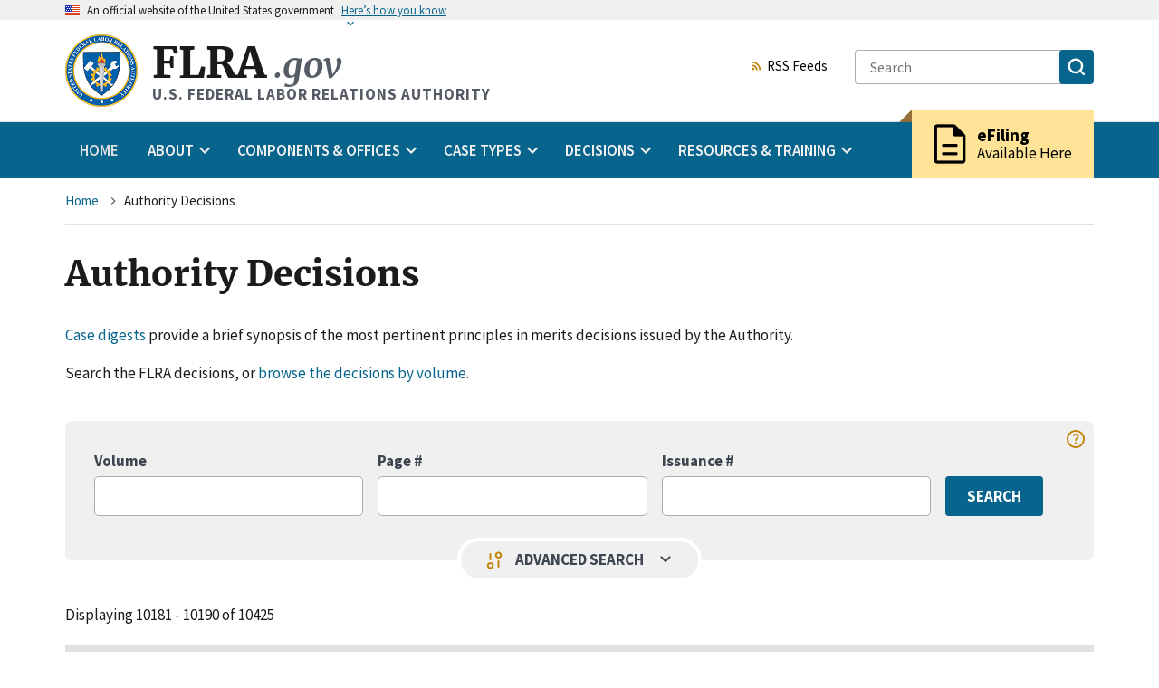

--- FILE ---
content_type: text/html; charset=UTF-8
request_url: https://www.flra.gov/decisions/authority-decisions?page=1018
body_size: 71476
content:


<!DOCTYPE html>
<html lang="en" dir="ltr" prefix="og: https://ogp.me/ns#" class="no-js">
  <head>
    <meta charset="utf-8" />
<link rel="canonical" href="https://www.flra.gov/decisions/authority-decisions" />
<link rel="icon" href="themes/custom/fbase/favicon.ico" />
<link rel="icon" sizes="16x16" href="/themes/custom/fbase/images/favicon/favicon-16x16.png" />
<link rel="icon" sizes="32x32" href="/themes/custom/fbase/images/favicon/favicon-32x32.png" />
<link rel="icon" sizes="96x96" href="/themes/custom/fbase/images/favicon/favicon-96x96.png" />
<link rel="icon" sizes="192x192" href="/themes/custom/fbase/images/favicon/android-icon-192x192.png" />
<link rel="apple-touch-icon" href="/themes/custom/fbase/images/favicon/apple-icon-60x60.png" />
<link rel="apple-touch-icon" sizes="72x72" href="/themes/custom/fbase/images/favicon/apple-icon-72x72.png" />
<link rel="apple-touch-icon" sizes="76x76" href="/themes/custom/fbase/images/favicon/apple-icon-76x76.png" />
<link rel="apple-touch-icon" sizes="114x114" href="/themes/custom/fbase/images/favicon/apple-icon-114x114.png" />
<link rel="apple-touch-icon" sizes="120x120" href="/themes/custom/fbase/images/favicon/apple-icon-120x120.png" />
<link rel="apple-touch-icon" sizes="144x144" href="/themes/custom/fbase/images/favicon/apple-icon-144x144.png" />
<link rel="apple-touch-icon" sizes="152x152" href="/themes/custom/fbase/images/favicon/apple-icon-152x152.png" />
<link rel="apple-touch-icon" sizes="180x180" href="/themes/custom/fbase/images/favicon/apple-icon-180x180.png" />
<meta property="og:site_name" content="U.S. FEDERAL LABOR RELATIONS AUTHORITY" />
<meta property="og:title" content="Authority Decisions" />
<meta name="MobileOptimized" content="width" />
<meta name="HandheldFriendly" content="true" />
<meta name="viewport" content="width=device-width, initial-scale=1.0" />

    <title>Authority Decisions | U.S. FEDERAL LABOR RELATIONS AUTHORITY</title>
    <link rel="stylesheet" media="all" href="/core/misc/components/progress.module.css?t96yw2" />
<link rel="stylesheet" media="all" href="/core/misc/components/ajax-progress.module.css?t96yw2" />
<link rel="stylesheet" media="all" href="/core/modules/system/css/components/fieldgroup.module.css?t96yw2" />
<link rel="stylesheet" media="all" href="/core/modules/system/css/components/container-inline.module.css?t96yw2" />
<link rel="stylesheet" media="all" href="/core/modules/system/css/components/details.module.css?t96yw2" />
<link rel="stylesheet" media="all" href="/core/modules/system/css/components/item-list.module.css?t96yw2" />
<link rel="stylesheet" media="all" href="/core/modules/system/css/components/js.module.css?t96yw2" />
<link rel="stylesheet" media="all" href="/core/modules/system/css/components/nowrap.module.css?t96yw2" />
<link rel="stylesheet" media="all" href="/core/modules/system/css/components/position-container.module.css?t96yw2" />
<link rel="stylesheet" media="all" href="/core/modules/system/css/components/reset-appearance.module.css?t96yw2" />
<link rel="stylesheet" media="all" href="/core/modules/system/css/components/resize.module.css?t96yw2" />
<link rel="stylesheet" media="all" href="/core/modules/system/css/components/system-status-counter.css?t96yw2" />
<link rel="stylesheet" media="all" href="/core/modules/system/css/components/system-status-report-counters.css?t96yw2" />
<link rel="stylesheet" media="all" href="/core/modules/system/css/components/system-status-report-general-info.css?t96yw2" />
<link rel="stylesheet" media="all" href="/core/modules/system/css/components/tablesort.module.css?t96yw2" />
<link rel="stylesheet" media="all" href="/core/modules/views/css/views.module.css?t96yw2" />
<link rel="stylesheet" media="all" href="/modules/better_exposed_filters/css/better_exposed_filters.css?t96yw2" />
<link rel="stylesheet" media="all" href="//fonts.googleapis.com/icon?family=Material+Icons" />
<link rel="stylesheet" media="all" href="/modules/paragraphs/css/paragraphs.unpublished.css?t96yw2" />
<link rel="stylesheet" media="all" href="/themes/custom/fbase/dist/css/back-to-top.css?t96yw2" />
<link rel="stylesheet" media="all" href="/themes/custom/fbase/dist/css/block.css?t96yw2" />
<link rel="stylesheet" media="all" href="/themes/custom/fbase/dist/css/breadcrumb.css?t96yw2" />
<link rel="stylesheet" media="all" href="/themes/custom/fbase/dist/css/styles.css?t96yw2" />
<link rel="stylesheet" media="all" href="/themes/custom/fbase/dist/css/pager.css?t96yw2" />
<link rel="stylesheet" media="all" href="/themes/custom/fbase/dist/css/icon-link.css?t96yw2" />
<link rel="stylesheet" media="all" href="/themes/custom/fbase/dist/css/rss-feed.css?t96yw2" />
<link rel="stylesheet" media="all" href="/themes/custom/fbase/dist/css/views-exposed-form.css?t96yw2" />

    
  </head>
  <body  class="path-node not-front node-page node-page--node-type-landing-page" id="top--wikxTuOqUY4">
    
<div  class="c-skiplinks">
  <a href="#main" class="c-skiplinks__link u-visually-hidden u-focusable">Skip to main content</a>
</div>
    
      <div class="dialog-off-canvas-main-canvas" data-off-canvas-main-canvas>
    
<div  class="l-site-container">
    
      
<section  class="usa-banner" aria-label="Official government website">
  <div class="usa-accordion">  <header class="usa-banner__header">
    <div class="usa-banner__inner">
      <div class="grid-col-auto">
        <img class="usa-banner__header-flag" src="/themes/custom/fbase/dist/images/us_flag_small.png" alt="U.S. flag" />
      </div>
      <div class="grid-col-fill tablet:grid-col-auto">
        <p class="usa-banner__header-text"><span aria-hidden="true">An </span>official website of the United States government</p>
              <p class="usa-banner__header-action" aria-hidden="true">Here’s how you know</p></div>
        <button class="usa-accordion__button usa-banner__button" aria-expanded="false" aria-controls="gov-banner">
          <span class="usa-banner__button-text">Here’s how you know</span>
        </button>
          </div>
  </header>
      <div class="usa-banner__content usa-accordion__content" id="gov-banner">
      <div class="grid-row grid-gap-lg">
                  <div class="usa-banner__guidance tablet:grid-col-6">
            <img class="usa-banner__icon usa-media-block__img" src="/themes/custom/fbase/dist/images/icon-dot-gov.svg" alt="Dot gov">
            <div class="usa-media-block__body">
              <p>
                <strong>Official websites use .gov</strong>
                <br> A <strong>.gov</strong> website belongs to an official government organization in the United States.
              </p>
            </div>
          </div>
                  <div class="usa-banner__guidance tablet:grid-col-6">
            <img class="usa-banner__icon usa-media-block__img" src="/themes/custom/fbase/dist/images/icon-https.svg" alt="HTTPS">
            <div class="usa-media-block__body">
              <p>
                <strong>Secure .gov websites use HTTPS</strong>
                <br> A <strong>lock</strong> (<span class="icon-lock"><svg xmlns="http://www.w3.org/2000/svg" width="52" height="64" viewBox="0 0 52 64" class="usa-banner__lock-image" role="img" aria-labelledby="banner-lock-title banner-lock-description"><title id="banner-lock-title">Lock</title><desc id="banner-lock-description">A locked padlock</desc><path fill="#000000" fill-rule="evenodd" d="M26 0c10.493 0 19 8.507 19 19v9h3a4 4 0 0 1 4 4v28a4 4 0 0 1-4 4H4a4 4 0 0 1-4-4V32a4 4 0 0 1 4-4h3v-9C7 8.507 15.507 0 26 0zm0 8c-5.979 0-10.843 4.77-10.996 10.712L15 19v9h22v-9c0-6.075-4.925-11-11-11z"/></svg></span>) or <strong>https://</strong> means you’ve safely connected to the .gov website. Share sensitive information only on official, secure websites.
              </p>
            </div>
          </div>
              </div>
    </div>
  </div>
  </section>

  

  
<div class="usa-overlay"></div>
<header  class="usa-header usa-header--extended" role="banner">
            
<div  class="usa-navbar">
        

<div  id="block-fbase-branding" class="usa-logo">
      <a href="/" title="Home" rel="home">
      <img class="usa-logo__img" src="/themes/custom/fbase/logo.png" alt="Home" />
    </a>
    <em class="usa-logo__text">
    <a href="/" title="Home" aria-label="Home">
        FLRA<span>.gov</span>
    </a>

          <div class="usa-logo__slogan">
          U.S. FEDERAL LABOR RELATIONS AUTHORITY
      </div>
      </em>
</div>

      <button class="usa-menu-btn">Menu</button>
</div>

      

<nav  class="usa-nav" role="navigation" aria-label="Primary navigation">
  <div class="usa-nav__inner">  <button class="usa-nav__close">

<svg  class="c-icon" role="img"><title>Close</title><use href="/themes/custom/fbase/dist/images/sprite.svg#close"></use></svg></button>
            










  
  
    

  
            
<ul  data-region="navigation" class="c-menu c-menu--main usa-accordion">
  
                              
    
                        
        
    
    
    <li  class="c-menu__item">
              <a href="/" class="usa-nav__link c-menu__link" data-drupal-link-system-path="&lt;front&gt;">Home</a>
          </li>

  
                              
    
                                                        
                                                                                        
    
    
    <li  class="c-menu__item has-subnav is-expanded">
            
      <button  class="c-menu__link js-top-level has-subnav is-expanded usa-nav__link usa-accordion__button" aria-current="false" aria-expanded="false"><span>About</span></button>
      <ul  class="c-menu c-menu__subnav c-menu__dropdown-wrapper" hidden>
        <li  class="c-menu__item">
                              <a href="/about" class="c-menu__link c-menu__link--subheader" data-drupal-link-system-path="node/66159">About</a>
          <ul  class="c-menu">
      
    
    
    
    
    
    
    
    
    <li  class="c-menu__item">
              <a href="/about/introduction-flra" class="c-menu__link" aria-current="false" data-drupal-link-system-path="node/65917">Introduction to the FLRA</a>
      
          </li>
      
    
    
    
    
    
    
    
    
    <li  class="c-menu__item">
              <a href="/about/mission" class="c-menu__link" aria-current="false" data-drupal-link-system-path="node/65919">Mission</a>
      
          </li>
      
    
    
    
    
    
    
    
    
    <li  class="c-menu__item">
              <a href="/about/budget-performance" class="c-menu__link" aria-current="false" data-drupal-link-system-path="node/66079">Budget &amp; Performance</a>
      
          </li>
      
    
    
    
    
    
    
    
    
    <li  class="c-menu__item">
              <a href="/about/organizational-chart" class="c-menu__link" aria-current="false" data-drupal-link-system-path="node/66160">Organizational Chart</a>
      
          </li>
      
    
    
    
    
    
    
    
    
    <li  class="c-menu__item">
              <a href="/about/flra-leadership" class="c-menu__link" aria-current="false" data-drupal-link-system-path="node/66161">FLRA Leadership</a>
      
          </li>
      
    
    
    
    
    
    
    
    
    <li  class="c-menu__item">
              <a href="/press_releases" title="" class="c-menu__link" aria-current="false" data-drupal-link-system-path="node/79766">Press Releases</a>
      
          </li>
      
    
    
    
    
    
    
    
    
    <li  class="c-menu__item">
              <a href="/about/public-affairs" class="c-menu__link" aria-current="false" data-drupal-link-system-path="node/66156">Public Affairs</a>
      
          </li>
      
    
    
    
    
    
    
    
    
    <li  class="c-menu__item">
              <a href="https://www.usajobs.gov/Search/Results?a=AU00" title="" class="c-menu__link" aria-current="false">FLRA Job Postings</a>
      
          </li>
  </ul>
        </li>
              </ul>
          </li>

  
                              
    
                                                        
                            
    
    
    <li  class="c-menu__item has-subnav is-expanded">
            
      <button  class="c-menu__link js-top-level has-subnav is-expanded usa-nav__link usa-accordion__button" aria-current="false" aria-expanded="false"><span>Components &amp; Offices</span></button>
      <ul  class="c-menu c-menu__subnav c-menu__dropdown-wrapper" hidden>
        <li  class="c-menu__item">
                              <a href="/components-offices" class="c-menu__link c-menu__link--header" data-drupal-link-system-path="node/66162">Components &amp; Offices</a>
          <ul  class="c-menu c-menu__submenu-wrapper">
      
    
    
              
    
    
    
    
    
    <li  class="c-menu__item">
              <a href="/components-offices/components" title="" class="c-menu__link c-menu__link--subheader" aria-current="false" data-drupal-link-system-path="node/66163">Components</a>
      
              <ul  class="c-menu">
      
    
    
    
    
    
    
    
    
    <li  class="c-menu__item">
              <a href="/components-offices/components/authority" class="c-menu__link" aria-current="false" data-drupal-link-system-path="node/66064">The Authority</a>
      
          </li>
      
    
    
    
    
    
    
    
    
    <li  class="c-menu__item">
              <a href="/components-offices/components/office-general-counsel-ogc" class="c-menu__link" aria-current="false" data-drupal-link-system-path="node/66157">Office of the General Counsel</a>
      
          </li>
      
    
    
    
    
    
    
    
    
    <li  class="c-menu__item">
              <a href="/components-offices/components/federal-service-impasses-panel-fsip-or-panel" class="c-menu__link" aria-current="false" data-drupal-link-system-path="node/66010">The Federal Service Impasses Panel</a>
      
          </li>
  </ul>
          </li>
      
    
    
              
    
    
    
    
    
    <li  class="c-menu__item">
              <a href="/components-offices/offices" class="c-menu__link c-menu__link--subheader" aria-current="false" data-drupal-link-system-path="node/66164">Offices</a>
      
              <ul  class="c-menu">
      
    
    
    
    
    
    
    
    
    <li  class="c-menu__item">
              <a href="/components-offices/offices/office-administrative-law-judges" class="c-menu__link" aria-current="false" data-drupal-link-system-path="node/66088">Administrative Law Judges</a>
      
          </li>
      
    
    
    
    
    
    
    
    
    <li  class="c-menu__item">
              <a href="/components-offices/offices/office-case-intake-and-publication-cip" class="c-menu__link" aria-current="false" data-drupal-link-system-path="node/66076">Case Intake and Publication</a>
      
          </li>
      
    
    
    
    
    
    
    
    
    <li  class="c-menu__item">
              <a href="/components-offices/offices/office-executive-director" class="c-menu__link" aria-current="false" data-drupal-link-system-path="node/66070">The Executive Director</a>
      
          </li>
      
    
    
    
    
    
    
    
    
    <li  class="c-menu__item">
              <a href="/components-offices/offices/office-inspector-general" class="c-menu__link" aria-current="false" data-drupal-link-system-path="node/66144">Inspector General</a>
      
          </li>
      
    
    
    
    
    
    
    
    
    <li  class="c-menu__item">
              <a href="/components-offices/offices/legislative-and-public-affairs" class="c-menu__link" aria-current="false" data-drupal-link-system-path="node/78947">Legislative &amp; Public Affairs</a>
      
          </li>
      
    
    
    
    
    
    
    
    
    <li  class="c-menu__item">
              <a href="/components-offices/offices/office-solicitor" class="c-menu__link" aria-current="false" data-drupal-link-system-path="node/66120">The Solicitor</a>
      
          </li>
  </ul>
          </li>
  </ul>
        </li>
              </ul>
          </li>

  
                              
    
                                                        
                                                                              
    
    
    <li  class="c-menu__item has-subnav is-expanded">
            
      <button  class="c-menu__link js-top-level has-subnav is-expanded usa-nav__link usa-accordion__button" aria-current="false" aria-expanded="false"><span>Case Types</span></button>
      <ul  class="c-menu c-menu__subnav c-menu__dropdown-wrapper" hidden>
        <li  class="c-menu__item">
                              <a href="/cases" class="c-menu__link c-menu__link--subheader" data-drupal-link-system-path="node/65874">Case Types</a>
          <ul  class="c-menu">
      
    
    
    
    
    
    
    
    
    <li  class="c-menu__item">
              <a href="/cases/file-case" class="c-menu__link" aria-current="false" data-drupal-link-system-path="node/66127">File a Case</a>
      
          </li>
      
    
    
    
    
    
    
    
    
    <li  class="c-menu__item">
              <a href="/cases/unfair-labor-practice" class="c-menu__link" aria-current="false" data-drupal-link-system-path="node/66094">Unfair Labor Practice</a>
      
          </li>
      
    
    
    
    
    
    
    
    
    <li  class="c-menu__item">
              <a href="/cases/representation" class="c-menu__link" aria-current="false" data-drupal-link-system-path="node/66066">Representation</a>
      
          </li>
      
    
    
    
    
    
    
    
    
    <li  class="c-menu__item">
              <a href="/cases/arbitration" class="c-menu__link" aria-current="false" data-drupal-link-system-path="node/66065">Arbitration</a>
      
          </li>
      
    
    
    
    
    
    
    
    
    <li  class="c-menu__item">
              <a href="/cases/negotiability" class="c-menu__link" aria-current="false" data-drupal-link-system-path="node/66068">Negotiability</a>
      
          </li>
      
    
    
    
    
    
    
    
    
    <li  class="c-menu__item">
              <a href="/cases/negotiation-impasse" class="c-menu__link" aria-current="false" data-drupal-link-system-path="node/65816">Negotiation Impasse</a>
      
          </li>
      
    
    
    
    
    
    
    
    
    <li  class="c-menu__item">
              <a href="/cases/other-types" class="c-menu__link" aria-current="false" data-drupal-link-system-path="node/65436">Other Types</a>
      
          </li>
  </ul>
        </li>
              </ul>
          </li>

  
                              
    
                                                        
                                                                    
    
    
    <li  class="c-menu__item has-subnav is-expanded">
            
      <button  class="c-menu__link js-top-level has-subnav is-expanded usa-nav__link usa-accordion__button" aria-current="false" aria-expanded="false"><span>Decisions</span></button>
      <ul  class="c-menu c-menu__subnav c-menu__dropdown-wrapper" hidden>
        <li  class="c-menu__item">
                              <a href="/decisions" class="c-menu__link c-menu__link--subheader" data-drupal-link-system-path="node/66111">Decisions</a>
          <ul  class="c-menu">
      
    
    
    
    
    
    
    
    
    <li  class="c-menu__item">
              <a href="/decisions/authority-decisions" title="" class="c-menu__link" aria-current="false" data-drupal-link-system-path="node/79771">Authority Decisions</a>
      
          </li>
      
    
    
    
    
    
    
    
    
    <li  class="c-menu__item">
              <a href="/decisions/alj-decisions" title="" class="c-menu__link" aria-current="false" data-drupal-link-system-path="node/79776">Administrative Law Judges Decisions</a>
      
          </li>
      
    
    
    
    
    
    
    
    
    <li  class="c-menu__item">
              <a href="/decisions/fsip-decisions" title="" class="c-menu__link" aria-current="false" data-drupal-link-system-path="node/79781">Federal Service Impasses Panel Decisions</a>
      
          </li>
      
    
    
    
    
    
    
    
    
    <li  class="c-menu__item">
              <a href="/decisions/office-of-solicitor-decisions" title="" class="c-menu__link" aria-current="false" data-drupal-link-system-path="node/79786">Solicitor&#039;s Briefs and Court Decisions</a>
      
          </li>
      
    
    
    
    
    
    
    
    
    <li  class="c-menu__item">
              <a href="/decisions/archival-decisions-legislative-history-foreign-service-decisions" class="c-menu__link" aria-current="false" data-drupal-link-system-path="node/66174">Archival Decisions, Legislative History, &amp; Foreign Service Decisions</a>
      
          </li>
      
    
    
    
    
    
    
    
    
    <li  class="c-menu__item">
              <a href="/decisions/quarterly-digest-authority-decisions" class="c-menu__link" aria-current="false" data-drupal-link-system-path="node/78761">Quarterly Digest of Authority Decisions</a>
      
          </li>
  </ul>
        </li>
              </ul>
          </li>

  
                              
    
                                                        
                            
    
    
    <li  class="c-menu__item has-subnav is-expanded">
            
      <button  class="c-menu__link js-top-level has-subnav is-expanded usa-nav__link usa-accordion__button" aria-current="false" aria-expanded="false"><span>Resources &amp; Training</span></button>
      <ul  class="c-menu c-menu__subnav c-menu__dropdown-wrapper" hidden>
        <li  class="c-menu__item">
                              <a href="/resources-training" class="c-menu__link c-menu__link--header" data-drupal-link-system-path="node/66168">Resources &amp; Training</a>
          <ul  class="c-menu c-menu__submenu-wrapper">
      
    
    
              
    
    
    
    
    
    <li  class="c-menu__item">
              <a href="/resources-training/resources" class="c-menu__link c-menu__link--subheader" aria-current="false" data-drupal-link-system-path="node/66169">Resources</a>
      
              <ul  class="c-menu">
      
    
    
    
    
    
    
    
    
    <li  class="c-menu__item">
              <a href="/decisions/quarterly-digest-authority-decisions" title="" class="c-menu__link" aria-current="false" data-drupal-link-system-path="node/78761">Quarterly Digest of Authority Decisions</a>
      
          </li>
      
    
    
    
    
    
    
    
    
    <li  class="c-menu__item">
              <a href="/resources-training/resources/statute-regulations" class="c-menu__link" aria-current="false" data-drupal-link-system-path="node/65875">The Statute &amp; Regulations</a>
      
          </li>
      
    
    
    
    
    
    
    
    
    <li  class="c-menu__item">
              <a href="/resources-training/resources/information-case-type" class="c-menu__link" aria-current="false" data-drupal-link-system-path="node/77986">Information by Case Type</a>
      
          </li>
      
    
    
    
    
    
    
    
    
    <li  class="c-menu__item">
              <a href="/resources-training/resources/policy-statements" class="c-menu__link" aria-current="false" data-drupal-link-system-path="node/78777">Policy Statements</a>
      
          </li>
      
    
    
    
    
    
    
    
    
    <li  class="c-menu__item">
              <a href="/resources-training/resources/guides-manuals" class="c-menu__link" aria-current="false" data-drupal-link-system-path="node/66173">Guides &amp; Manuals</a>
      
          </li>
      
    
    
    
    
    
    
    
    
    <li  class="c-menu__item">
              <a href="/resources-training/resources/forms-checklists" class="c-menu__link" aria-current="false" data-drupal-link-system-path="node/66096">Forms &amp; Checklists</a>
      
          </li>
      
    
    
    
    
    
    
    
    
    <li  class="c-menu__item">
              <a href="/resources-training/resources/alternative-dispute-resolution" class="c-menu__link" aria-current="false" data-drupal-link-system-path="node/65997">Alternative Dispute Resolution</a>
      
          </li>
  </ul>
          </li>
      
    
    
              
    
    
    
    
    
    <li  class="c-menu__item">
              <a href="/resources-training/training" class="c-menu__link c-menu__link--subheader" aria-current="false" data-drupal-link-system-path="node/66113">Training</a>
      
              <ul  class="c-menu">
      
    
    
    
    
    
    
    
    
    <li  class="c-menu__item">
              <a href="/resources-training/training/upcoming-flra-training" class="c-menu__link" aria-current="false" data-drupal-link-system-path="node/78568">Upcoming FLRA Training</a>
      
          </li>
      
    
    
    
    
    
    
    
    
    <li  class="c-menu__item">
              <a href="/resources-training/training/training-contacts" class="c-menu__link" aria-current="false" data-drupal-link-system-path="node/66136">Training Contacts</a>
      
          </li>
      
    
    
    
    
    
    
    
    
    <li  class="c-menu__item">
              <a href="https://www.youtube.com/c/FederalLaborRelationsAuthority" title="" class="c-menu__link" aria-current="false">FLRA on YouTube</a>
      
          </li>
      
    
    
    
    
    
    
    
    
    <li  class="c-menu__item">
              <a href="/resources-training/training/course-materials" class="c-menu__link" aria-current="false" data-drupal-link-system-path="node/66199">Course Materials</a>
      
          </li>
      
    
    
    
    
    
    
    
    
    <li  class="c-menu__item">
              <a href="/resources-training/training/video-training" class="c-menu__link" aria-current="false" data-drupal-link-system-path="node/79123">Video Training</a>
      
          </li>
      
    
    
    
    
    
    
    
    
    <li  class="c-menu__item">
              <a href="/resources-training/training/customer-feedback" class="c-menu__link" aria-current="false" data-drupal-link-system-path="node/66198">Customer Feedback</a>
      
          </li>
  </ul>
          </li>
  </ul>
        </li>
              </ul>
          </li>

  </ul>



  
  
  
  



          <div class="usa-nav__secondary">
                              




        
  <a  class="c-icon-link c-rss-feed" href="/feeds"><svg  class="c-icon  c-icon-link__icon is-spaced-after" role="img"><use href="/themes/custom/fbase/dist/images/sprite.svg#rss_feed"></use></svg>RSS Feeds</a>

                            
<form  class="usa-search"  action="/search">
  <div role="search">
    <label class="usa-sr-only" for="">Search</label>
    <input class="usa-input" id="" type="search" name="keys" placeholder="Search">
    <button class="usa-button" type="submit">
      <span class="usa-sr-only">Search</span>
      <img src="/themes/custom/fbase/dist/images/usa-icons-bg/search.svg" class="usa-search__submit-icon" alt="Search">
    </button>
  </div>
</form>
            </div>

          <div class="efiling_wrapper">
      <a href="https://efile.flra.gov/representatives/sign_in" class="efiling" target="__blank">
            <div class="material-icons">description</div>
        <div class="efiling_content">
      <div class="heading">eFiling</div>
      <span>Available Here</span>
    </div>
      </a>
  </div>
          </div></nav>
      </header>

    

<div  class="l-breadcrumb">
          










  
  
    

  
              





<nav  aria-labelledby="breadcrumb-label--MB6nbfCnFsA" class="c-breadcrumb" role="navigation">
  <div class="l-constrain">
    <h2
       id="breadcrumb-label--MB6nbfCnFsA" class="c-breadcrumb__title  u-visually-hidden">Breadcrumb</h2>
    <ol class="c-breadcrumb__list">
              <li class="c-breadcrumb__item">
                      <a class="c-breadcrumb__link" href="/">Home</a>
          
            

<svg  class="c-icon  c-icon--pager is-spaced-before" role="img"><use href="/themes/custom/fbase/dist/images/sprite.svg#navigate_next"></use></svg>
        </li>
              <li class="c-breadcrumb__item">
                      <span aria-current="page">
              Authority Decisions
            </span>
          
            

<svg  class="c-icon  c-icon--pager is-spaced-before" role="img"><use href="/themes/custom/fbase/dist/images/sprite.svg#navigate_next"></use></svg>
        </li>
          </ol>
  </div>
</nav>

  
  
  
  

      </div>


  

  

  <main id="main" class="c-main" role="main" tabindex="-1">
      
    

<div  class="l-content">
      <div >
          










  
  
    

  
            



    
  

  <div class="l-constrain">


<article  class="c-article">
  
      
<h1  class="c-page-title">
<span>Authority Decisions</span>
</h1>
    

  
                  <div data-drupal-messages-fallback class="hidden"></div>







  <div  id="block-fbase-local-tasks" class="c-block">

      <div  class="l-constrain">
  
  
    

      <div  class="c-block__content">
  
      
  
      </div>
  
      </div>
  
  </div>


      
  
      


<div  class="c-field">
  <div class="c-field__content">  
  









<div  class="c-paragraph c-paragraph--type-text c-paragraph--view-mode-default l-page-section">
      <div class="l-constrain">
  
  
  




<div  class="c-field c-field--name-text c-field--type-text-long c-field--label-hidden">
  <div class="c-field__content"><p><a href="/decisions/quarterly-digest-authority-decisions">Case digests</a> provide a brief synopsis of the most pertinent principles in merits decisions issued by the Authority.</p><p>Search the FLRA decisions, or <a href="/authority_decisions_volumes">browse the decisions by volume</a>.</p></div></div>


      </div>
  </div>

  <div class="search-form-wrapper">
    









  
  
    

  
      <form action="/decisions/authority-decisions" method="get" id="views-exposed-form-search-block-authority-decisions-block" accept-charset="UTF-8">
  





<div class="search-form js-search-form">

      <span class="help__wrapper">
    <a href="/decisions/authority-decisions/search-help" class="material-icons action-link--icon-questionmark loaded help">
      help
      <span class="usa-sr-only">Search Help</span>
    </a>
  </span>
  
  <div class="search-form__basic">

    <div class="search-form__basic_fields">
        





<div  class="c-form-item c-form-item--text       c-form-item--id-volume js-form-item js-form-type-textfield js-form-item-volume">
      




<label  for="edit-volume--2" class="c-form-item__label">
  Volume

  
  </label>

  
  <input  data-drupal-selector="edit-volume" type="text" id="edit-volume--2" name="volume" value="" size="30" maxlength="128" class="c-form-item__text">
  
  
  </div>

  





<div  class="c-form-item c-form-item--text       c-form-item--id-dpage js-form-item js-form-type-textfield js-form-item-dpage">
      




<label  for="edit-dpage--2" class="c-form-item__label">
  Page #

  
  </label>

  
  <input  data-drupal-selector="edit-dpage" type="text" id="edit-dpage--2" name="dpage" value="" size="30" maxlength="128" class="c-form-item__text">
  
  
  </div>

  





<div  class="c-form-item c-form-item--text       c-form-item--id-issuance js-form-item js-form-type-textfield js-form-item-issuance">
      




<label  for="edit-issuance--2" class="c-form-item__label">
  Issuance #

  
  </label>

  
  <input  data-drupal-selector="edit-issuance" type="text" id="edit-issuance--2" name="issuance" value="" size="30" maxlength="128" class="c-form-item__text">
  
  
  </div>


    </div>

    <div class="search-form__basic-submit">
        
<div data-drupal-selector="edit-actions" class="form-actions js-form-wrapper" id="edit-actions--2">





  

















<input  data-drupal-selector="edit-submit-search-block-authority-decisions-2" type="submit" id="edit-submit-search-block-authority-decisions--2" value="Search" class="c-button js-form-submit c-form-item__submit">

</div>


    </div>

  </div>

      <div class="search-form__advanced closed">
        





<div  class="c-form-item c-form-item--text       c-form-item--id-case-number js-form-item js-form-type-textfield js-form-item-case-number">
      




<label  for="edit-case-number--2" class="c-form-item__label">
  Case Number

  
  </label>

  
  <input  data-drupal-selector="edit-case-number" type="text" id="edit-case-number--2" name="case_number" value="" size="30" maxlength="128" class="c-form-item__text">
  
  
  </div>






<div  class="c-form-item c-form-item--text       c-form-item--id-arbitrator js-form-item js-form-type-textfield js-form-item-arbitrator">
      




<label  for="edit-arbitrator--2" class="c-form-item__label">
  Arbitrator

  
  </label>

  
  <input  data-drupal-selector="edit-arbitrator" type="text" id="edit-arbitrator--2" name="arbitrator" value="" size="30" maxlength="128" class="c-form-item__text">
  
  
  </div>






<div  class="c-form-item c-form-item--text       c-form-item--id-parties js-form-item js-form-type-textfield js-form-item-parties">
      




<label  for="edit-parties--2" class="c-form-item__label">
  Parties

  
  </label>

  
  <input  data-drupal-selector="edit-parties" type="text" id="edit-parties--2" name="parties" value="" size="30" maxlength="128" class="c-form-item__text">
  
  
  </div>






<div  class="c-form-item c-form-item--text       c-form-item--id-decision-text js-form-item js-form-type-textfield js-form-item-decision-text">
      




<label  for="edit-decision-text--2" class="c-form-item__label">
  Decision Text

  
  </label>

  
  <input  data-drupal-selector="edit-decision-text" type="text" id="edit-decision-text--2" name="decision_text" value="" size="30" maxlength="128" class="c-form-item__text">
  
  
  </div>

<div data-drupal-selector="edit-issuance-date-wrapper" id="edit-issuance-date-wrapper--3" class="js-form-wrapper">
<div data-drupal-selector="edit-issuance-date-wrapper" id="edit-issuance-date-wrapper--4" class="js-form-wrapper">





<div  class="c-form-item c-form-item--select       c-form-item--id-issuance-date-op js-form-item js-form-type-select js-form-item-issuance-date-op">
      




<label  for="edit-issuance-date-op--2" class="c-form-item__label">
  Issuance Date

  
  </label>

  
  <select  data-drupal-selector="edit-issuance-date-op" id="edit-issuance-date-op--2" name="issuance_date_op" class="c-form-item__select c-form-item--select"><option value="" selected="selected">- Any -</option><option value="&gt;=">After</option><option value="&lt;=">Before</option><option value="between">Between</option><option value="=">Specific</option><option value="last_30_days">Last 30 days</option><option value="last_60_days">Last 60 days</option><option value="last_90_days">Last 90 days</option><option value="year_to_date">Year to date</option><option value="last_this_year">This year and last year</option><option value="last_3_years">Last 3 years</option><option value="last_5_years">Last 5 years</option><option value="last_10_years">Last 10 years</option></select>
  
  
  </div>






<div  class="c-form-item c-form-item--date       c-form-item--id-issuance-date-value js-form-item js-form-type-date js-form-item-issuance-date-value">
      




<label  for="edit-issuance-date-value--2" class="c-form-item__label">
  Select date

  
  </label>

  
  <input  class="bef-datepicker c-form-item__date" autocomplete="off" data-drupal-selector="edit-issuance-date-value" type="date" id="edit-issuance-date-value--2" name="issuance_date[value]" value="" size="30" data-drupal-states="{&quot;visible&quot;:[{&quot;:input[name=\u0022issuance_date_op\u0022]&quot;:{&quot;value&quot;:&quot;\u003E=&quot;}},{&quot;:input[name=\u0022issuance_date_op\u0022]&quot;:{&quot;value&quot;:&quot;\u003C=&quot;}},{&quot;:input[name=\u0022issuance_date_op\u0022]&quot;:{&quot;value&quot;:&quot;=&quot;}}]}">
  
  
  </div>






<div  class="c-form-item c-form-item--date       c-form-item--id-issuance-date-min js-form-item js-form-type-date js-form-item-issuance-date-min">
      




<label  for="edit-issuance-date-min--2" class="c-form-item__label">
  Issuance Date (From)

  
  </label>

  
  <input  class="bef-datepicker c-form-item__date" autocomplete="off" data-drupal-selector="edit-issuance-date-min" type="date" id="edit-issuance-date-min--2" name="issuance_date[min]" value="" size="30" data-drupal-states="{&quot;visible&quot;:[{&quot;:input[name=\u0022issuance_date_op\u0022]&quot;:{&quot;value&quot;:&quot;between&quot;}}]}">
  
  
  </div>






<div  class="c-form-item c-form-item--date       c-form-item--id-issuance-date-max js-form-item js-form-type-date js-form-item-issuance-date-max">
      




<label  for="edit-issuance-date-max--2" class="c-form-item__label">
  Issuance Date (To)

  
  </label>

  
  <input  class="bef-datepicker c-form-item__date" autocomplete="off" data-drupal-selector="edit-issuance-date-max" type="date" id="edit-issuance-date-max--2" name="issuance_date[max]" value="" size="30" data-drupal-states="{&quot;visible&quot;:[{&quot;:input[name=\u0022issuance_date_op\u0022]&quot;:{&quot;value&quot;:&quot;between&quot;}}]}">
  
  
  </div>
</div>
</div>



      <div class="search-form__advanced-submit">
          
<div data-drupal-selector="edit-actions" class="form-actions js-form-wrapper" id="edit-actions--2">





  

















<input  data-drupal-selector="edit-submit-search-block-authority-decisions-2" type="submit" id="edit-submit-search-block-authority-decisions--2" value="Search" class="c-button js-form-submit c-form-item__submit">

</div>

  <a href="/decisions/authority-decisions" class="button--secondary">Clear all filters</a>

      </div>
    </div>

    <div class="toggle-advanced-search" aria-expanded="false">
      <span class="material-icons filter">page_info</span>
      Advanced search
      <span class="material-icons arrow">keyboard_arrow_down</span>
    </div>
  </div>



</form>

  
  
  

  </div>
  <div class="c-paragraph c-paragraph--type-search-block c-paragraph--view-mode-default">
    




<div  class="c-field c-field--name-search-view c-field--type-viewsreference c-field--label-hidden">
  <div class="c-field__content">



<div  class="c-view c-view--search-block-authority-decisions c-view--display-block view js-view-dom-id-a4d8ce9fa8389bf988a793dfaa9ebc620c46ea50d5cf00d4f0847a68ca53fd17">
  
  
  

  
      <div class="c-view__header">Displaying 10181 - 10190 of 10425</div>
  
  

  



<div  class="search-table search-table__authority-decision usa-table--stacked">
  <table class="cols-10">

    
          <thead>
        <tr>
                                                                        <th  id="view-ad-citation-number-table-column" class="views-field views-field-ad-citation-number" scope="col">Citation #</th>
                                                                                    <th  id="view-issuance-number-table-column" class="views-field views-field-issuance-number" scope="col">Issuance #</th>
                                                                                    <th  id="view-issuance-date-table-column" class="views-field views-field-issuance-date" scope="col"><a href="?page=1018&amp;volume=&amp;dpage=&amp;issuance=&amp;case_type=&amp;case_number=&amp;arbitrator=&amp;parties=&amp;decision_text=&amp;issuance_date_op=&amp;issuance_date%5Bvalue%5D=&amp;issuance_date%5Bmin%5D=&amp;issuance_date%5Bmax%5D=&amp;order=issuance_date&amp;sort=desc" title="sort by Issuance Date" rel="nofollow">Issuance Date</a></th>
                                                                                    <th  id="view-case-number-table-column" class="views-field views-field-case-number" scope="col"><a href="?page=1018&amp;volume=&amp;dpage=&amp;issuance=&amp;case_type=&amp;case_number=&amp;arbitrator=&amp;parties=&amp;decision_text=&amp;issuance_date_op=&amp;issuance_date%5Bvalue%5D=&amp;issuance_date%5Bmin%5D=&amp;issuance_date%5Bmax%5D=&amp;order=case_number&amp;sort=asc" title="sort by Case #" rel="nofollow">Case #</a></th>
                                                                                    <th  id="view-arbitrator-table-column" class="views-field views-field-arbitrator" scope="col"><a href="?page=1018&amp;volume=&amp;dpage=&amp;issuance=&amp;case_type=&amp;case_number=&amp;arbitrator=&amp;parties=&amp;decision_text=&amp;issuance_date_op=&amp;issuance_date%5Bvalue%5D=&amp;issuance_date%5Bmin%5D=&amp;issuance_date%5Bmax%5D=&amp;order=arbitrator&amp;sort=asc" title="sort by Arbitrator" rel="nofollow">Arbitrator</a></th>
                                                                                                                                                                                                                                                                                                                                          </tr>
      </thead>
    
    <tbody>
                    
    <tr class="group-one first">
                                                                        <td headers="view-ad-citation-number-table-column" class="views-field views-field-ad-citation-number"><div class="label">Citation #</div>03 FLRA 31          </td>
                                                                        <td headers="view-issuance-number-table-column" class="views-field views-field-issuance-number"><div class="label">Issuance #</div>4          </td>
                                                                        <td headers="view-issuance-date-table-column" class="views-field views-field-issuance-date"><div class="label">Issuance Date</div>Apr. 04, 1980          </td>
                                                                        <td headers="view-case-number-table-column" class="views-field views-field-case-number"><div class="label">Case #</div>1-RO-13          </td>
                                                                        <td headers="view-arbitrator-table-column" class="views-field views-field-arbitrator">          </td>
          </tr>

    <tr class="group-one last">
      <td>
                
                <a href="https://www.flra.gov/decisions/v03/03-004.html" class="html-link">HTML</a>
              </td>

      <td colspan="4">
        U.S. Department of Treasury, Bureau of Alcohol, Tobacco and Firearms, Boston District Office, Criminal Enforcement (Activity) and American Federation of Government Employees, AFL-CIO (Petitioner) and International Brotherhood of Police Officers (Intervenor) 
      </td>
    </tr>

              
    <tr class="group-two first">
                                                                        <td headers="view-ad-citation-number-table-column" class="views-field views-field-ad-citation-number"><div class="label">Citation #</div>03 FLRA 18          </td>
                                                                        <td headers="view-issuance-number-table-column" class="views-field views-field-issuance-number"><div class="label">Issuance #</div>3          </td>
                                                                        <td headers="view-issuance-date-table-column" class="views-field views-field-issuance-date"><div class="label">Issuance Date</div>Apr. 04, 1980          </td>
                                                                        <td headers="view-case-number-table-column" class="views-field views-field-case-number"><div class="label">Case #</div>22-09522(CA)          </td>
                                                                        <td headers="view-arbitrator-table-column" class="views-field views-field-arbitrator">          </td>
          </tr>

    <tr class="group-two last">
      <td>
                
                <a href="https://www.flra.gov/decisions/v03/03-003.html" class="html-link">HTML</a>
              </td>

      <td colspan="4">
        Department of the Treasury, Internal Revenue Service and IRS Richmond District Office (Respondents) and National Treasury Employees Union and NTEU Chapter 48 (Complainants) 
      </td>
    </tr>

              
    <tr class="group-one first">
                                                                        <td headers="view-ad-citation-number-table-column" class="views-field views-field-ad-citation-number"><div class="label">Citation #</div>03 FLRA 8          </td>
                                                                        <td headers="view-issuance-number-table-column" class="views-field views-field-issuance-number"><div class="label">Issuance #</div>2          </td>
                                                                        <td headers="view-issuance-date-table-column" class="views-field views-field-issuance-date"><div class="label">Issuance Date</div>Apr. 04, 1980          </td>
                                                                        <td headers="view-case-number-table-column" class="views-field views-field-case-number"><div class="label">Case #</div>20-06580(CA)          </td>
                                                                        <td headers="view-arbitrator-table-column" class="views-field views-field-arbitrator">          </td>
          </tr>

    <tr class="group-one last">
      <td>
                
                <a href="https://www.flra.gov/decisions/v03/03-002.html" class="html-link">HTML</a>
              </td>

      <td colspan="4">
        Pennsylvania Army and Air, National Guard (Respondent) and Association of Civilian Technicians (Complainant)  
      </td>
    </tr>

              
    <tr class="group-two first">
                                                                        <td headers="view-ad-citation-number-table-column" class="views-field views-field-ad-citation-number"><div class="label">Citation #</div>03 FLRA 4          </td>
                                                                        <td headers="view-issuance-number-table-column" class="views-field views-field-issuance-number"><div class="label">Issuance #</div>1          </td>
                                                                        <td headers="view-issuance-date-table-column" class="views-field views-field-issuance-date"><div class="label">Issuance Date</div>Apr. 22, 1982          </td>
                                                                        <td headers="view-case-number-table-column" class="views-field views-field-case-number"><div class="label">Case #</div>O-NG-127, O-NG-90          </td>
                                                                        <td headers="view-arbitrator-table-column" class="views-field views-field-arbitrator">          </td>
          </tr>

    <tr class="group-two last">
      <td>
                
                <a href="https://www.flra.gov/decisions/v03/03-001.html" class="html-link">HTML</a>
              </td>

      <td colspan="4">
        03:0004(1)NG - [INCOMPLETE] -- 1980 FLRAdec NG
      </td>
    </tr>

              
    <tr class="group-one first">
                                                                        <td headers="view-ad-citation-number-table-column" class="views-field views-field-ad-citation-number"><div class="label">Citation #</div>02 FLRA 958          </td>
                                                                        <td headers="view-issuance-number-table-column" class="views-field views-field-issuance-number"><div class="label">Issuance #</div>119          </td>
                                                                        <td headers="view-issuance-date-table-column" class="views-field views-field-issuance-date"><div class="label">Issuance Date</div>Mar. 21, 1980          </td>
                                                                        <td headers="view-case-number-table-column" class="views-field views-field-case-number"><div class="label">Case #</div>FLRC No. 78A-188          </td>
                                                                        <td headers="view-arbitrator-table-column" class="views-field views-field-arbitrator">          </td>
          </tr>

    <tr class="group-one last">
      <td>
                
                <a href="https://www.flra.gov/decisions/v02/02-119.html" class="html-link">HTML</a>
              </td>

      <td colspan="4">
        Oklahoma City Air Logistics Center, Tinker Air Force Base, Oklahoma (Activity) and American Federation of Government Employees, Local 916, AFL-CIO (Union)  
      </td>
    </tr>

              
    <tr class="group-two first">
                                                                        <td headers="view-ad-citation-number-table-column" class="views-field views-field-ad-citation-number"><div class="label">Citation #</div>02 FLRA 938          </td>
                                                                        <td headers="view-issuance-number-table-column" class="views-field views-field-issuance-number"><div class="label">Issuance #</div>118          </td>
                                                                        <td headers="view-issuance-date-table-column" class="views-field views-field-issuance-date"><div class="label">Issuance Date</div>Mar. 21, 1980          </td>
                                                                        <td headers="view-case-number-table-column" class="views-field views-field-case-number"><div class="label">Case #</div>22-08768(CA)          </td>
                                                                        <td headers="view-arbitrator-table-column" class="views-field views-field-arbitrator">          </td>
          </tr>

    <tr class="group-two last">
      <td>
                
                <a href="https://www.flra.gov/decisions/v02/02-118.html" class="html-link">HTML</a>
              </td>

      <td colspan="4">
        Directorate of Supply Operations, Defense Logistics Agency, Headquarters, Defense Logistics Agency (Respondent) and Louis J. Derdevanis (Complainant)  
      </td>
    </tr>

              
    <tr class="group-one first">
                                                                        <td headers="view-ad-citation-number-table-column" class="views-field views-field-ad-citation-number"><div class="label">Citation #</div>02 FLRA 920          </td>
                                                                        <td headers="view-issuance-number-table-column" class="views-field views-field-issuance-number"><div class="label">Issuance #</div>117          </td>
                                                                        <td headers="view-issuance-date-table-column" class="views-field views-field-issuance-date"><div class="label">Issuance Date</div>Mar. 21, 1980          </td>
                                                                        <td headers="view-case-number-table-column" class="views-field views-field-case-number"><div class="label">Case #</div>63-8479(CA)          </td>
                                                                        <td headers="view-arbitrator-table-column" class="views-field views-field-arbitrator">          </td>
          </tr>

    <tr class="group-one last">
      <td>
                
                <a href="https://www.flra.gov/decisions/v02/02-117.html" class="html-link">HTML</a>
              </td>

      <td colspan="4">
        Veterans Administration, Veterans Administration Center, Laboratory Service, Temple, Texas (Activity) and Valerie Graves, American Federation of Government Employees, AFL-CIO, Local Union 2109 (Union)  
      </td>
    </tr>

              
    <tr class="group-two first">
                                                                        <td headers="view-ad-citation-number-table-column" class="views-field views-field-ad-citation-number"><div class="label">Citation #</div>02 FLRA 917          </td>
                                                                        <td headers="view-issuance-number-table-column" class="views-field views-field-issuance-number"><div class="label">Issuance #</div>116          </td>
                                                                        <td headers="view-issuance-date-table-column" class="views-field views-field-issuance-date"><div class="label">Issuance Date</div>Mar. 21, 1980          </td>
                                                                        <td headers="view-case-number-table-column" class="views-field views-field-case-number"><div class="label">Case #</div>0-NG-153          </td>
                                                                        <td headers="view-arbitrator-table-column" class="views-field views-field-arbitrator">          </td>
          </tr>

    <tr class="group-two last">
      <td>
                
                <a href="https://www.flra.gov/decisions/v02/02-116.html" class="html-link">HTML</a>
              </td>

      <td colspan="4">
        American Federation of Government Employees, AFL-CIO, Local 2118 (Union) and Department of Energy, Albuquerque Operations, Los Alamos Area Office (Activity)  
      </td>
    </tr>

              
    <tr class="group-one first">
                                                                        <td headers="view-ad-citation-number-table-column" class="views-field views-field-ad-citation-number"><div class="label">Citation #</div>02 FLRA 915          </td>
                                                                        <td headers="view-issuance-number-table-column" class="views-field views-field-issuance-number"><div class="label">Issuance #</div>115          </td>
                                                                        <td headers="view-issuance-date-table-column" class="views-field views-field-issuance-date"><div class="label">Issuance Date</div>Mar. 14, 1980          </td>
                                                                        <td headers="view-case-number-table-column" class="views-field views-field-case-number"><div class="label">Case #</div>0-NG-221          </td>
                                                                        <td headers="view-arbitrator-table-column" class="views-field views-field-arbitrator">          </td>
          </tr>

    <tr class="group-one last">
      <td>
                
                <a href="https://www.flra.gov/decisions/v02/02-115.html" class="html-link">HTML</a>
              </td>

      <td colspan="4">
        American Federation of Government Employees, AFL-CIO, Local 2840 and Blytheville Air Force Base, Arkansas
      </td>
    </tr>

              
    <tr class="group-two first">
                                                                        <td headers="view-ad-citation-number-table-column" class="views-field views-field-ad-citation-number"><div class="label">Citation #</div>02 FLRA 912          </td>
                                                                        <td headers="view-issuance-number-table-column" class="views-field views-field-issuance-number"><div class="label">Issuance #</div>114          </td>
                                                                        <td headers="view-issuance-date-table-column" class="views-field views-field-issuance-date"><div class="label">Issuance Date</div>Mar. 14, 1980          </td>
                                                                        <td headers="view-case-number-table-column" class="views-field views-field-case-number"><div class="label">Case #</div>0-NG-192          </td>
                                                                        <td headers="view-arbitrator-table-column" class="views-field views-field-arbitrator">          </td>
          </tr>

    <tr class="group-two last">
      <td>
                
                <a href="https://www.flra.gov/decisions/v02/02-114.html" class="html-link">HTML</a>
              </td>

      <td colspan="4">
        American Federation of Government Employees, AFL-CIO, Local 3488 and Federal Deposit Insurance Corporation, New York Regional Office
      </td>
    </tr>

  
    </tbody>

  </table>
</div>

    






  <nav  class="c-pager" role="navigation">

    <ul class="c-pager__items js-pager__items">
                            <li class="c-pager__item c-pager__item--previous">
          <a class="c-pager__link c-pager__link--previous" href="?page=1017" aria-label="Go to previous page" title="Go to previous page" rel="prev" ><svg  class="c-icon  c-icon--pager is-spaced-after" role="img" aria-hidden="true"><use href="/themes/custom/fbase/dist/images/sprite.svg#chevron_left"></use></svg><span class="u-visually-hidden">Go to previous page</span><span class="c-pager__link--text" aria-hidden="true">Previous</span></a>
        </li>
      
                            <li class="c-pager__item c-pager__item--number c-pager__item--first">
          <a class="c-pager__link c-pager__link--first" href="?page=0" aria-label="Go to first page" title="Go to first page" >1
              <span class="u-visually-hidden">Go to first page</span></a>
        </li>
      
                    <li class="c-pager__item c-pager__item--ellipsis" role="presentation">…</li>
      
                                                                        <li class="c-pager__item c-pager__item--number">
                                        <a class="c-pager__link" href="?page=1017" aria-label="Go to page 1018" title="Go to page 1018" >
                <span class="u-visually-hidden">
                  Page
                </span>1018</a>
                      </li>
                                <li class="c-pager__item c-pager__item--number c-pager__item--current">
                          <span class="u-visually-hidden">
                Currently on page
              </span>1019          </li>
                                <li class="c-pager__item c-pager__item--number">
                                        <a class="c-pager__link" href="?page=1019" aria-label="Go to page 1020" title="Go to page 1020" >
                <span class="u-visually-hidden">
                  Page
                </span>1020</a>
                      </li>
                                                        
                    <li class="c-pager__item c-pager__item--ellipsis" role="presentation">…</li>
      
                            <li class="c-pager__item c-pager__item--number c-pager__item--last">
          <a class="c-pager__link c-pager__link--last" href="?page=1042" aria-label="Go to last page" title="Go to last page" ><span class="u-visually-hidden">Go to last page</span>
              1043</a>
        </li>
      
                            <li class="c-pager__item c-pager__item--next">
          <a class="c-pager__link c-pager__link--next" href="?page=1019" aria-label="Go to next page" title="Go to next page" rel="next" ><span class="u-visually-hidden">Go to next page</span><span class="c-pager__link--text" aria-hidden="true">Next</span><svg  class="c-icon  c-icon--pager is-spaced-before" role="img" aria-hidden="true"><use href="/themes/custom/fbase/dist/images/sprite.svg#chevron_right"></use></svg></a>
        </li>
      
    </ul>
  </nav>

  
  

  
  
</div>

</div></div>

  </div>
  
  









<div  class="c-paragraph c-paragraph--type-details c-paragraph--view-mode-default l-page-section l-page-section--dark">
      <div class="l-constrain">
  
      <h3>




<div  class="c-field c-field--name-title c-field--type-string c-field--label-hidden">
  <div class="c-field__content">Details</div></div>
</h3>
  
  




<div  class="c-field c-field--name-text c-field--type-text-long c-field--label-hidden">
  <div class="c-field__content"><p>We welcome any suggestions for improving the search capability. &nbsp;If you have a suggestion, then please send an&nbsp;email&nbsp;here.<br><br>The Authority adjudicates disputes arising under the Federal Service Labor-Management Relations Statute, deciding cases concerning the negotiability of collective-bargaining-agreement proposals, appeals concerning unfair-labor practices and representation petitions, and exceptions to grievance-arbitration awards.<br><br>To purchase FLRA Volumes, contact the Government Printing Office (GPO) at (202) 512-1239. &nbsp;You may also purchase volumes at GPO's online Government Bookstore at <a href="http://bookstore.gpo.gov/">http://bookstore.gpo.gov/</a></p></div></div>


      </div>
  </div>
</div></div>

  </article>


  </div>



  
  
  
  

          </div>
  </div>

  
  </main>

  
<footer  class="usa-footer usa-footer--slim" role="contentinfo">
      <div class="usa-footer__return-to-top grid-container">
      <a href="#">Return to top</a>
    </div>
    <div class="usa-footer__primary-section">
    <div class="usa-footer__primary-container grid-row">
      <div>
        <nav class="usa-footer__nav">
                









  
  
    

  
      


                                <ul  class="c-menu c-menu--footer">

        
                                            
                              
      
      
      <li  class="c-menu__item">
                              <a href="/" class="c-menu__link js-top-level" data-drupal-link-system-path="&lt;front&gt;">Home</a>
                        </li>
    
                                            
                              
      
      
      <li  class="c-menu__item">
                              <a href="/about" class="c-menu__link js-top-level" data-drupal-link-system-path="node/66159">About Us</a>
                        </li>
    
                                            
                              
      
      
      <li  class="c-menu__item">
                              <a href="/components-offices" class="c-menu__link js-top-level" data-drupal-link-system-path="node/66162">Components &amp; Offices</a>
                        </li>
    
                                            
                              
      
      
      <li  class="c-menu__item">
                              <a href="/cases" class="c-menu__link js-top-level" data-drupal-link-system-path="node/65874">Case Types</a>
                        </li>
    
                                            
                              
      
      
      <li  class="c-menu__item">
                              <a href="/decisions" class="c-menu__link js-top-level" data-drupal-link-system-path="node/66111">Decisions</a>
                        </li>
    
                                            
                              
      
      
      <li  class="c-menu__item">
                              <a href="/resources-training" class="c-menu__link js-top-level" data-drupal-link-system-path="node/66168">Resources &amp; Training</a>
                        </li>
    
                                            
                              
      
      
      <li  class="c-menu__item">
                              <a href="/contact" class="c-menu__link js-top-level" data-drupal-link-system-path="node/66121">Contact Us</a>
                        </li>
        </ul>
  

  
  
  


            </nav>
      </div>
    </div>
  </div>
  <div class="usa-footer__secondary-section">
    <div class="grid-container">
      <div class="grid-row">
              









  
  
    

  
      
<div  class="footer-branding">
      <a href="/flra-us-federal-labor-relations-authority" title="Home" rel="home">
      <img class="usa-logo__img" src="https://www.flra.gov/themes/custom/fbase/logo.png" alt="Home" />
    </a>
    <div class="site-name">
    <a href="/flra-us-federal-labor-relations-authority" title="Home" aria-label="Home">
      U.S. FEDERAL LABOR RELATIONS AUTHORITY
    </a>

          <div class="address">
        1400 K Street, NW<br/>Washington, DC 20424
      </div>
    
          <div class="phone">
        771-444-5801
      </div>
      </div>
</div>

<div class="efiling_wrapper">
      <a href="https://efile.flra.gov/representatives/sign_in" class="efiling" target="__blank">
            <div class="material-icons">description</div>
        <div class="efiling_content">
      <div class="heading">eFiling</div>
      <span>Available Here</span>
    </div>
      </a>
  </div>

  
  
  


          </div>
    </div>
  </div>
  <div class="usa-footer__tertiary-section">
    <div class="grid-container">
      <div class="grid-row grid-gap-2">
              









  
  
    

  
      


                                <ul  class="c-menu c-menu--footer-secondary-menu">

        
                                            
                              
      
      
      <li  class="c-menu__item">
                              <a href="/freedom-information-act-program" class="c-menu__link js-top-level" data-drupal-link-system-path="node/66060">FOIA</a>
                        </li>
    
                                            
                              
      
      
      <li  class="c-menu__item">
                              <a href="/components-offices/offices/office-inspector-general" class="c-menu__link js-top-level" data-drupal-link-system-path="node/66144">Inspector General</a>
                        </li>
    
                                            
                              
      
      
      <li  class="c-menu__item">
                              <a href="/no-fear-act-eeo" class="c-menu__link js-top-level" data-drupal-link-system-path="node/66129">No FEAR Act &amp; EEO</a>
                        </li>
    
                                            
                              
      
      
      <li  class="c-menu__item">
                              <a href="/system/files?file=webfm/FLRA%20Agency-wide/Public%20Affairs/2025%20FLRA%20Annual%20Whistleblower%20and%2014%20PPP%20Notice.pdf" class="c-menu__link js-top-level" data-drupal-link-query="{&quot;file&quot;:&quot;webfm\/FLRA Agency-wide\/Public Affairs\/2025 FLRA Annual Whistleblower and 14 PPP Notice.pdf&quot;}" data-drupal-link-system-path="system/files">Whistleblower Protection</a>
                        </li>
    
                                            
                              
      
      
      <li  class="c-menu__item">
                              <a href="/vulnerability-disclosure-policy" class="c-menu__link js-top-level" data-drupal-link-system-path="node/79095">Vulnerability Protection</a>
                        </li>
    
                                            
                              
      
      
      <li  class="c-menu__item">
                              <a href="/open-government" class="c-menu__link js-top-level" data-drupal-link-system-path="node/66074">OpenGov</a>
                        </li>
    
                                            
                              
      
      
      <li  class="c-menu__item">
                              <a href="/accessibility" class="c-menu__link js-top-level" data-drupal-link-system-path="node/79434">508 Compliance</a>
                        </li>
    
                                            
                              
      
      
      <li  class="c-menu__item">
                              <a href="/privacy" class="c-menu__link js-top-level" data-drupal-link-system-path="node/66124">Privacy Policy</a>
                        </li>
        </ul>
  

  
  
  


          </div>
    </div>
  </div>
</footer>

</div>

  </div>

    
          


<a href="#top--wikxTuOqUY4"  class="c-back-to-top" title="Back to top" aria-hidden="true" tabindex="-1">
  

<svg  class="c-icon  c-icon--back-to-top" role="img"><title>Back to top</title><use href="/themes/custom/fbase/dist/images/sprite.svg#arrow_upward"></use></svg></a>
        <script type="application/json" data-drupal-selector="drupal-settings-json">{"path":{"baseUrl":"\/","pathPrefix":"","currentPath":"node\/79771","currentPathIsAdmin":false,"isFront":false,"currentLanguage":"en","currentQuery":{"page":"1018"}},"pluralDelimiter":"\u0003","suppressDeprecationErrors":true,"ajaxPageState":{"libraries":"[base64]","theme":"fbase","theme_token":null},"ajaxTrustedUrl":{"\/decisions\/authority-decisions":true},"base":{"backToTopThreshold":"200","backToTopSmoothScroll":1,"imagePath":"\/themes\/custom\/fbase\/dist\/images"},"viewsAjaxHistory":{"renderPageItem":1018,"excludeArgs":["viewsreference"],"initialExposedInput":{"views_dom_id:a4d8ce9fa8389bf988a793dfaa9ebc620c46ea50d5cf00d4f0847a68ca53fd17":null}},"views":{"ajax_path":"\/views\/ajax","ajaxViews":{"views_dom_id:a4d8ce9fa8389bf988a793dfaa9ebc620c46ea50d5cf00d4f0847a68ca53fd17":{"view_name":"search_block_authority_decisions","view_display_id":"block","view_args":"","view_path":"\/node\/79771","view_base_path":null,"view_dom_id":"a4d8ce9fa8389bf988a793dfaa9ebc620c46ea50d5cf00d4f0847a68ca53fd17","pager_element":0,"viewsreference":{"compressed":"[base64]"}}}},"better_exposed_filters":{"datepicker":true,"datepicker_options":[]},"user":{"uid":0,"permissionsHash":"e0b4fa56dccbd0b210a42b8b14e54297718ee0e22ca605523756a6d7f10c0f20"}}</script>
<script src="/core/assets/vendor/jquery/jquery.min.js?v=3.7.1"></script>
<script src="/core/assets/vendor/once/once.min.js?v=1.0.1"></script>
<script src="/core/misc/drupalSettingsLoader.js?v=10.6.1"></script>
<script src="/core/misc/drupal.js?v=10.6.1"></script>
<script src="/core/misc/drupal.init.js?v=10.6.1"></script>
<script src="/core/assets/vendor/tabbable/index.umd.min.js?v=6.3.0"></script>
<script src="/modules/better_exposed_filters/js/bef_datepickers.js?t96yw2"></script>
<script src="/modules/better_exposed_filters/js/better_exposed_filters.js?t96yw2"></script>
<script src="/core/misc/states.js?v=10.6.1"></script>
<script src="/themes/custom/fbase/dist/js/common.js?t96yw2"></script>
<script src="/themes/custom/fbase/dist/js/back-to-top.es6.js?t96yw2"></script>
<script src="/themes/custom/fbase/dist/js/universal.es6.js?t96yw2"></script>
<script src="/themes/custom/fbase/dist/js/html.es6.js?t96yw2"></script>
<script src="/themes/custom/fbase/dist/js/uswds-init.es6.js?t96yw2"></script>
<script src="/themes/custom/fbase/dist/js/uswds.es6.js?t96yw2"></script>
<script src="/themes/custom/fbase/lib/fontspy.min.js?t96yw2"></script>
<script src="/themes/custom/fbase/dist/js/views-exposed-form.es6.js?t96yw2"></script>
<script src="/modules/uswds_ckeditor_integration/js/aftermarket/uswds_accordion.js?t96yw2"></script>
<script src="/core/misc/jquery.form.js?v=4.3.0"></script>
<script src="/core/misc/progress.js?v=10.6.1"></script>
<script src="/core/assets/vendor/loadjs/loadjs.min.js?v=4.3.0"></script>
<script src="/core/misc/debounce.js?v=10.6.1"></script>
<script src="/core/misc/announce.js?v=10.6.1"></script>
<script src="/core/misc/message.js?v=10.6.1"></script>
<script src="/core/misc/ajax.js?v=10.6.1"></script>
<script src="/core/modules/views/js/base.js?v=10.6.1"></script>
<script src="/core/modules/views/js/ajax_view.js?v=10.6.1"></script>
<script src="/modules/views_ajax_history/js/views_ajax_history.js?t96yw2"></script>

  </body>
</html>


--- FILE ---
content_type: text/css
request_url: https://www.flra.gov/themes/custom/fbase/dist/css/back-to-top.css?t96yw2
body_size: 18109
content:
@font-face{font-family:"Roboto Mono Web";font-style:normal;font-weight:300;font-display:fallback;src:url(../fonts/316b1352cc4ab2054de6.woff2) format("woff2")}@font-face{font-family:"Roboto Mono Web";font-style:normal;font-weight:400;font-display:fallback;src:url(../fonts/f1dc10a756c2c544588b.woff2) format("woff2")}@font-face{font-family:"Roboto Mono Web";font-style:normal;font-weight:700;font-display:fallback;src:url(../fonts/936869ba46988c238748.woff2) format("woff2")}@font-face{font-family:"Roboto Mono Web";font-style:italic;font-weight:300;font-display:fallback;src:url(../fonts/09cc62a8fbd32c8b2812.woff2) format("woff2")}@font-face{font-family:"Roboto Mono Web";font-style:italic;font-weight:400;font-display:fallback;src:url(../fonts/087069a9f454e2581ed6.woff2) format("woff2")}@font-face{font-family:"Roboto Mono Web";font-style:italic;font-weight:700;font-display:fallback;src:url(../fonts/5a8f743549cc6cef9a00.woff2) format("woff2")}@font-face{font-family:"Source Sans Pro Web";font-style:normal;font-weight:300;font-display:fallback;src:url(../fonts/e5f1a42e1c2b97e25876.woff2) format("woff2")}@font-face{font-family:"Source Sans Pro Web";font-style:normal;font-weight:400;font-display:fallback;src:url(../fonts/e7bccfa631a0017f31da.woff2) format("woff2")}@font-face{font-family:"Source Sans Pro Web";font-style:normal;font-weight:600;font-display:fallback;src:url(../fonts/33e41ef4fae2decf36e7.woff2) format("woff2")}@font-face{font-family:"Source Sans Pro Web";font-style:normal;font-weight:700;font-display:fallback;src:url(../fonts/4a1efbe82eaa84ff89ed.woff2) format("woff2")}@font-face{font-family:"Source Sans Pro Web";font-style:italic;font-weight:300;font-display:fallback;src:url(../fonts/9c5bf2190b2471c2f22b.woff2) format("woff2")}@font-face{font-family:"Source Sans Pro Web";font-style:italic;font-weight:400;font-display:fallback;src:url(../fonts/c6c9fd228e87eefaf1d4.woff2) format("woff2")}@font-face{font-family:"Source Sans Pro Web";font-style:italic;font-weight:600;font-display:fallback;src:url(../fonts/f6817cb051c48cd4b0cd.woff2) format("woff2")}@font-face{font-family:"Source Sans Pro Web";font-style:italic;font-weight:700;font-display:fallback;src:url(../fonts/ef69f0d737406260319a.woff2) format("woff2")}@font-face{font-family:"Merriweather Web";font-style:normal;font-weight:300;font-display:fallback;src:url(../fonts/f347d9834a5feacbcefb.woff2) format("woff2")}@font-face{font-family:"Merriweather Web";font-style:normal;font-weight:400;font-display:fallback;src:url(../fonts/a30c1b8fcb759e9fe728.woff2) format("woff2")}@font-face{font-family:"Merriweather Web";font-style:normal;font-weight:700;font-display:fallback;src:url(../fonts/9caa42f21e4ae090b755.woff2) format("woff2")}@font-face{font-family:"Merriweather Web";font-style:italic;font-weight:300;font-display:fallback;src:url(../fonts/506121dad559538d44ed.woff2) format("woff2")}@font-face{font-family:"Merriweather Web";font-style:italic;font-weight:400;font-display:fallback;src:url(../fonts/c63d4066b0f133fc519f.woff2) format("woff2")}@font-face{font-family:"Merriweather Web";font-style:italic;font-weight:700;font-display:fallback;src:url(../fonts/dc8b76b44a8a6e5fad1c.woff2) format("woff2")}.usa-button{font-family:Source Sans Pro Web, Helvetica Neue, Helvetica, Roboto, Arial, sans-serif;font-size:1.06rem;line-height:.9;color:#fff;background-color:#07648d;-webkit-appearance:none;-moz-appearance:none;appearance:none;border:0;border-radius:.25rem;cursor:pointer;display:inline-block;font-weight:700;margin-right:.5rem;padding:.75rem 1.25rem;text-align:center;text-decoration:none;width:100%}@media all and (min-width: 30em){.usa-button{width:auto}}.usa-button:visited{color:#fff}.usa-button:hover,.usa-button.usa-button--hover{color:#fff;background-color:#002d3f;border-bottom:0;text-decoration:none}.usa-button:active,.usa-button.usa-button--active{color:#fff;background-color:#0f191c}.usa-button:not([disabled]):focus,.usa-button:not([disabled]).usa-focus{outline-offset:.25rem}.usa-button:disabled,.usa-button[aria-disabled=true]{background-color:#c9c9c9;color:#adadad;cursor:not-allowed;opacity:1}.usa-button:disabled:hover,.usa-button:disabled:active,.usa-button:disabled:focus,.usa-button:disabled.usa-focus,.usa-button[aria-disabled=true]:hover,.usa-button[aria-disabled=true]:active,.usa-button[aria-disabled=true]:focus,.usa-button[aria-disabled=true].usa-focus{background-color:#c9c9c9;color:#adadad}@media(forced-colors: active){.usa-button:disabled,.usa-button[aria-disabled=true]{border:0;color:GrayText}.usa-button:disabled:hover,.usa-button:disabled:active,.usa-button:disabled:focus,.usa-button:disabled.usa-focus,.usa-button[aria-disabled=true]:hover,.usa-button[aria-disabled=true]:active,.usa-button[aria-disabled=true]:focus,.usa-button[aria-disabled=true].usa-focus{color:GrayText}}.usa-button:disabled.usa-button--hover,.usa-button:disabled.usa-button--active,.usa-button[aria-disabled=true].usa-button--hover,.usa-button[aria-disabled=true].usa-button--active{background-color:#c9c9c9;color:#adadad;cursor:not-allowed;opacity:1}.usa-button:disabled.usa-button--hover:hover,.usa-button:disabled.usa-button--hover:active,.usa-button:disabled.usa-button--hover:focus,.usa-button:disabled.usa-button--hover.usa-focus,.usa-button:disabled.usa-button--active:hover,.usa-button:disabled.usa-button--active:active,.usa-button:disabled.usa-button--active:focus,.usa-button:disabled.usa-button--active.usa-focus,.usa-button[aria-disabled=true].usa-button--hover:hover,.usa-button[aria-disabled=true].usa-button--hover:active,.usa-button[aria-disabled=true].usa-button--hover:focus,.usa-button[aria-disabled=true].usa-button--hover.usa-focus,.usa-button[aria-disabled=true].usa-button--active:hover,.usa-button[aria-disabled=true].usa-button--active:active,.usa-button[aria-disabled=true].usa-button--active:focus,.usa-button[aria-disabled=true].usa-button--active.usa-focus{background-color:#c9c9c9;color:#adadad}@media(forced-colors: active){.usa-button:disabled.usa-button--hover,.usa-button:disabled.usa-button--active,.usa-button[aria-disabled=true].usa-button--hover,.usa-button[aria-disabled=true].usa-button--active{border:0;color:GrayText}.usa-button:disabled.usa-button--hover:hover,.usa-button:disabled.usa-button--hover:active,.usa-button:disabled.usa-button--hover:focus,.usa-button:disabled.usa-button--hover.usa-focus,.usa-button:disabled.usa-button--active:hover,.usa-button:disabled.usa-button--active:active,.usa-button:disabled.usa-button--active:focus,.usa-button:disabled.usa-button--active.usa-focus,.usa-button[aria-disabled=true].usa-button--hover:hover,.usa-button[aria-disabled=true].usa-button--hover:active,.usa-button[aria-disabled=true].usa-button--hover:focus,.usa-button[aria-disabled=true].usa-button--hover.usa-focus,.usa-button[aria-disabled=true].usa-button--active:hover,.usa-button[aria-disabled=true].usa-button--active:active,.usa-button[aria-disabled=true].usa-button--active:focus,.usa-button[aria-disabled=true].usa-button--active.usa-focus{color:GrayText}}@media(forced-colors: active){.usa-button:disabled:not(.usa-button--unstyled),.usa-button[aria-disabled=true]:not(.usa-button--unstyled){border:2px solid GrayText}}@media(forced-colors: active){.usa-button:not(.usa-button--unstyled){border:2px solid rgba(0,0,0,0)}}.usa-button--accent-cool{color:#1b1b1b;background-color:#00bde3}.usa-button--accent-cool:visited{color:#1b1b1b;background-color:#00bde3}.usa-button--accent-cool:hover,.usa-button--accent-cool.usa-button--hover{color:#1b1b1b;background-color:#28a0cb}.usa-button--accent-cool:active,.usa-button--accent-cool.usa-button--active{color:#fff;background-color:#07648d}.usa-button--accent-warm{color:#1b1b1b;background-color:#fa9441}.usa-button--accent-warm:visited{color:#1b1b1b;background-color:#fa9441}.usa-button--accent-warm:hover,.usa-button--accent-warm.usa-button--hover{color:#fff;background-color:#c05600}.usa-button--accent-warm:active,.usa-button--accent-warm.usa-button--active{color:#fff;background-color:#775540}.usa-button--outline{background-color:rgba(0,0,0,0);box-shadow:inset 0 0 0 2px #07648d;color:#07648d}.usa-button--outline:visited{color:#07648d}.usa-button--outline:hover,.usa-button--outline.usa-button--hover{background-color:rgba(0,0,0,0);box-shadow:inset 0 0 0 2px #002d3f;color:#002d3f}.usa-button--outline:active,.usa-button--outline.usa-button--active{background-color:rgba(0,0,0,0);box-shadow:inset 0 0 0 2px #0f191c;color:#0f191c}.usa-button--outline.usa-button--inverse{box-shadow:inset 0 0 0 2px #dfe1e2;color:#dfe1e2}.usa-button--outline.usa-button--inverse:visited{color:#dfe1e2}.usa-button--outline.usa-button--inverse:hover,.usa-button--outline.usa-button--inverse.usa-button--hover{box-shadow:inset 0 0 0 2px #f0f0f0;color:#f0f0f0}.usa-button--outline.usa-button--inverse:active,.usa-button--outline.usa-button--inverse.usa-button--active{background-color:rgba(0,0,0,0);box-shadow:inset 0 0 0 2px #fff;color:#fff}.usa-button--outline.usa-button--inverse.usa-button--unstyled{color:#07648d;text-decoration:underline;background-color:rgba(0,0,0,0);border:0;border-radius:0;box-shadow:none;font-weight:normal;margin:0;padding:0;text-align:left;color:#dfe1e2}.usa-button--outline.usa-button--inverse.usa-button--unstyled:visited{color:#07648d}.usa-button--outline.usa-button--inverse.usa-button--unstyled:hover{color:#002d3f}.usa-button--outline.usa-button--inverse.usa-button--unstyled:active{color:#0f191c}.usa-button--outline.usa-button--inverse.usa-button--unstyled:focus{outline:.25rem solid #2491ff;outline-offset:0rem}.usa-button--outline.usa-button--inverse.usa-button--unstyled:hover,.usa-button--outline.usa-button--inverse.usa-button--unstyled.usa-button--hover,.usa-button--outline.usa-button--inverse.usa-button--unstyled:disabled:hover,.usa-button--outline.usa-button--inverse.usa-button--unstyled[aria-disabled=true]:hover,.usa-button--outline.usa-button--inverse.usa-button--unstyled:disabled.usa-button--hover,.usa-button--outline.usa-button--inverse.usa-button--unstyled[aria-disabled=true].usa-button--hover,.usa-button--outline.usa-button--inverse.usa-button--unstyled:active,.usa-button--outline.usa-button--inverse.usa-button--unstyled.usa-button--active,.usa-button--outline.usa-button--inverse.usa-button--unstyled:disabled:active,.usa-button--outline.usa-button--inverse.usa-button--unstyled[aria-disabled=true]:active,.usa-button--outline.usa-button--inverse.usa-button--unstyled:disabled.usa-button--active,.usa-button--outline.usa-button--inverse.usa-button--unstyled[aria-disabled=true].usa-button--active,.usa-button--outline.usa-button--inverse.usa-button--unstyled:disabled:focus,.usa-button--outline.usa-button--inverse.usa-button--unstyled[aria-disabled=true]:focus,.usa-button--outline.usa-button--inverse.usa-button--unstyled:disabled.usa-focus,.usa-button--outline.usa-button--inverse.usa-button--unstyled[aria-disabled=true].usa-focus,.usa-button--outline.usa-button--inverse.usa-button--unstyled:disabled,.usa-button--outline.usa-button--inverse.usa-button--unstyled[aria-disabled=true],.usa-button--outline.usa-button--inverse.usa-button--unstyled.usa-button--disabled{background-color:rgba(0,0,0,0);box-shadow:none;text-decoration:underline}.usa-button--outline.usa-button--inverse.usa-button--unstyled.usa-button--hover{color:#002d3f}.usa-button--outline.usa-button--inverse.usa-button--unstyled.usa-button--active{color:#0f191c}.usa-button--outline.usa-button--inverse.usa-button--unstyled:disabled,.usa-button--outline.usa-button--inverse.usa-button--unstyled[aria-disabled=true],.usa-button--outline.usa-button--inverse.usa-button--unstyled:disabled:hover,.usa-button--outline.usa-button--inverse.usa-button--unstyled[aria-disabled=true]:hover,.usa-button--outline.usa-button--inverse.usa-button--unstyled[aria-disabled=true]:focus{color:#c9c9c9}@media(forced-colors: active){.usa-button--outline.usa-button--inverse.usa-button--unstyled:disabled,.usa-button--outline.usa-button--inverse.usa-button--unstyled[aria-disabled=true],.usa-button--outline.usa-button--inverse.usa-button--unstyled:disabled:hover,.usa-button--outline.usa-button--inverse.usa-button--unstyled[aria-disabled=true]:hover,.usa-button--outline.usa-button--inverse.usa-button--unstyled[aria-disabled=true]:focus{color:GrayText}}.usa-button--outline.usa-button--inverse.usa-button--unstyled:visited{color:#dfe1e2}.usa-button--outline.usa-button--inverse.usa-button--unstyled:hover,.usa-button--outline.usa-button--inverse.usa-button--unstyled.usa-button--hover{color:#f0f0f0}.usa-button--outline.usa-button--inverse.usa-button--unstyled:active,.usa-button--outline.usa-button--inverse.usa-button--unstyled.usa-button--active{color:#fff}.usa-button--base{color:#fff;background-color:#71767a}.usa-button--base:hover,.usa-button--base.usa-button--hover{color:#fff;background-color:#565c65}.usa-button--base:active,.usa-button--base.usa-button--active{color:#fff;background-color:#3d4551}.usa-button--secondary{color:#1b1b1b;background-color:#e5a000}.usa-button--secondary:hover,.usa-button--secondary.usa-button--hover{color:#fff;background-color:#936f38}.usa-button--secondary:active,.usa-button--secondary.usa-button--active{color:#fff;background-color:#3b2b15}.usa-button--big{border-radius:.25rem;font-size:1.46rem;padding:1rem 1.5rem}.usa-button--outline:disabled,.usa-button--outline[aria-disabled=true],.usa-button--outline-inverse:disabled,.usa-button--outline-inverse[aria-disabled=true]{background-color:rgba(0,0,0,0);color:#c9c9c9;cursor:not-allowed;opacity:1}.usa-button--outline:disabled:hover,.usa-button--outline:disabled:active,.usa-button--outline:disabled:focus,.usa-button--outline:disabled.usa-focus,.usa-button--outline[aria-disabled=true]:hover,.usa-button--outline[aria-disabled=true]:active,.usa-button--outline[aria-disabled=true]:focus,.usa-button--outline[aria-disabled=true].usa-focus,.usa-button--outline-inverse:disabled:hover,.usa-button--outline-inverse:disabled:active,.usa-button--outline-inverse:disabled:focus,.usa-button--outline-inverse:disabled.usa-focus,.usa-button--outline-inverse[aria-disabled=true]:hover,.usa-button--outline-inverse[aria-disabled=true]:active,.usa-button--outline-inverse[aria-disabled=true]:focus,.usa-button--outline-inverse[aria-disabled=true].usa-focus{background-color:rgba(0,0,0,0);color:#c9c9c9}@media(forced-colors: active){.usa-button--outline:disabled,.usa-button--outline[aria-disabled=true],.usa-button--outline-inverse:disabled,.usa-button--outline-inverse[aria-disabled=true]{border:0;color:GrayText}.usa-button--outline:disabled:hover,.usa-button--outline:disabled:active,.usa-button--outline:disabled:focus,.usa-button--outline:disabled.usa-focus,.usa-button--outline[aria-disabled=true]:hover,.usa-button--outline[aria-disabled=true]:active,.usa-button--outline[aria-disabled=true]:focus,.usa-button--outline[aria-disabled=true].usa-focus,.usa-button--outline-inverse:disabled:hover,.usa-button--outline-inverse:disabled:active,.usa-button--outline-inverse:disabled:focus,.usa-button--outline-inverse:disabled.usa-focus,.usa-button--outline-inverse[aria-disabled=true]:hover,.usa-button--outline-inverse[aria-disabled=true]:active,.usa-button--outline-inverse[aria-disabled=true]:focus,.usa-button--outline-inverse[aria-disabled=true].usa-focus{color:GrayText}}.usa-button--outline:disabled,.usa-button--outline[aria-disabled=true]{box-shadow:inset 0 0 0 2px #c9c9c9}.usa-button--outline:disabled.usa-button--inverse,.usa-button--outline[aria-disabled=true].usa-button--inverse{box-shadow:inset 0 0 0 2px #e6e6e6;color:#e6e6e6}@media(forced-colors: active){.usa-button--outline:disabled.usa-button--inverse,.usa-button--outline[aria-disabled=true].usa-button--inverse{color:GrayText}}.usa-button--unstyled{color:#07648d;text-decoration:underline;background-color:rgba(0,0,0,0);border:0;border-radius:0;box-shadow:none;font-weight:normal;margin:0;padding:0;text-align:left}.usa-button--unstyled:visited{color:#07648d}.usa-button--unstyled:hover{color:#002d3f}.usa-button--unstyled:active{color:#0f191c}.usa-button--unstyled:focus{outline:.25rem solid #2491ff;outline-offset:0rem}.usa-button--unstyled:hover,.usa-button--unstyled.usa-button--hover,.usa-button--unstyled:disabled:hover,.usa-button--unstyled[aria-disabled=true]:hover,.usa-button--unstyled:disabled.usa-button--hover,.usa-button--unstyled[aria-disabled=true].usa-button--hover,.usa-button--unstyled:active,.usa-button--unstyled.usa-button--active,.usa-button--unstyled:disabled:active,.usa-button--unstyled[aria-disabled=true]:active,.usa-button--unstyled:disabled.usa-button--active,.usa-button--unstyled[aria-disabled=true].usa-button--active,.usa-button--unstyled:disabled:focus,.usa-button--unstyled[aria-disabled=true]:focus,.usa-button--unstyled:disabled.usa-focus,.usa-button--unstyled[aria-disabled=true].usa-focus,.usa-button--unstyled:disabled,.usa-button--unstyled[aria-disabled=true],.usa-button--unstyled.usa-button--disabled{background-color:rgba(0,0,0,0);box-shadow:none;text-decoration:underline}.usa-button--unstyled.usa-button--hover{color:#002d3f}.usa-button--unstyled.usa-button--active{color:#0f191c}.usa-button--unstyled:disabled,.usa-button--unstyled[aria-disabled=true],.usa-button--unstyled:disabled:hover,.usa-button--unstyled[aria-disabled=true]:hover,.usa-button--unstyled[aria-disabled=true]:focus{color:#c9c9c9}@media(forced-colors: active){.usa-button--unstyled:disabled,.usa-button--unstyled[aria-disabled=true],.usa-button--unstyled:disabled:hover,.usa-button--unstyled[aria-disabled=true]:hover,.usa-button--unstyled[aria-disabled=true]:focus{color:GrayText}}.c-back-to-top{display:none}@media(min-width: 30em){.c-back-to-top{align-items:center;background-color:#a9aeb1;border-radius:50%;bottom:1.25rem;color:#fff;display:flex;font-size:3.75rem;height:3.75rem;justify-content:center;position:fixed;right:1.25rem;transition-duration:200ms;transition-property:background-color,color,opacity;transition-timing-function:cubic-bezier(0.4, 0, 1, 1);width:3.75rem}.c-back-to-top:visited{color:#fff}.c-back-to-top:hover,.c-back-to-top:focus{background-color:#565c65;color:#fff}.c-back-to-top[aria-hidden=true]{opacity:0}.c-back-to-top svg{width:2.5rem}}.c-back-to-top--always-visible{opacity:1 !important}


--- FILE ---
content_type: text/css
request_url: https://www.flra.gov/themes/custom/fbase/dist/css/rss-feed.css?t96yw2
body_size: 17708
content:
@font-face{font-family:"Roboto Mono Web";font-style:normal;font-weight:300;font-display:fallback;src:url(../fonts/316b1352cc4ab2054de6.woff2) format("woff2")}@font-face{font-family:"Roboto Mono Web";font-style:normal;font-weight:400;font-display:fallback;src:url(../fonts/f1dc10a756c2c544588b.woff2) format("woff2")}@font-face{font-family:"Roboto Mono Web";font-style:normal;font-weight:700;font-display:fallback;src:url(../fonts/936869ba46988c238748.woff2) format("woff2")}@font-face{font-family:"Roboto Mono Web";font-style:italic;font-weight:300;font-display:fallback;src:url(../fonts/09cc62a8fbd32c8b2812.woff2) format("woff2")}@font-face{font-family:"Roboto Mono Web";font-style:italic;font-weight:400;font-display:fallback;src:url(../fonts/087069a9f454e2581ed6.woff2) format("woff2")}@font-face{font-family:"Roboto Mono Web";font-style:italic;font-weight:700;font-display:fallback;src:url(../fonts/5a8f743549cc6cef9a00.woff2) format("woff2")}@font-face{font-family:"Source Sans Pro Web";font-style:normal;font-weight:300;font-display:fallback;src:url(../fonts/e5f1a42e1c2b97e25876.woff2) format("woff2")}@font-face{font-family:"Source Sans Pro Web";font-style:normal;font-weight:400;font-display:fallback;src:url(../fonts/e7bccfa631a0017f31da.woff2) format("woff2")}@font-face{font-family:"Source Sans Pro Web";font-style:normal;font-weight:600;font-display:fallback;src:url(../fonts/33e41ef4fae2decf36e7.woff2) format("woff2")}@font-face{font-family:"Source Sans Pro Web";font-style:normal;font-weight:700;font-display:fallback;src:url(../fonts/4a1efbe82eaa84ff89ed.woff2) format("woff2")}@font-face{font-family:"Source Sans Pro Web";font-style:italic;font-weight:300;font-display:fallback;src:url(../fonts/9c5bf2190b2471c2f22b.woff2) format("woff2")}@font-face{font-family:"Source Sans Pro Web";font-style:italic;font-weight:400;font-display:fallback;src:url(../fonts/c6c9fd228e87eefaf1d4.woff2) format("woff2")}@font-face{font-family:"Source Sans Pro Web";font-style:italic;font-weight:600;font-display:fallback;src:url(../fonts/f6817cb051c48cd4b0cd.woff2) format("woff2")}@font-face{font-family:"Source Sans Pro Web";font-style:italic;font-weight:700;font-display:fallback;src:url(../fonts/ef69f0d737406260319a.woff2) format("woff2")}@font-face{font-family:"Merriweather Web";font-style:normal;font-weight:300;font-display:fallback;src:url(../fonts/f347d9834a5feacbcefb.woff2) format("woff2")}@font-face{font-family:"Merriweather Web";font-style:normal;font-weight:400;font-display:fallback;src:url(../fonts/a30c1b8fcb759e9fe728.woff2) format("woff2")}@font-face{font-family:"Merriweather Web";font-style:normal;font-weight:700;font-display:fallback;src:url(../fonts/9caa42f21e4ae090b755.woff2) format("woff2")}@font-face{font-family:"Merriweather Web";font-style:italic;font-weight:300;font-display:fallback;src:url(../fonts/506121dad559538d44ed.woff2) format("woff2")}@font-face{font-family:"Merriweather Web";font-style:italic;font-weight:400;font-display:fallback;src:url(../fonts/c63d4066b0f133fc519f.woff2) format("woff2")}@font-face{font-family:"Merriweather Web";font-style:italic;font-weight:700;font-display:fallback;src:url(../fonts/dc8b76b44a8a6e5fad1c.woff2) format("woff2")}.usa-button{font-family:Source Sans Pro Web, Helvetica Neue, Helvetica, Roboto, Arial, sans-serif;font-size:1.06rem;line-height:.9;color:#fff;background-color:#07648d;-webkit-appearance:none;-moz-appearance:none;appearance:none;border:0;border-radius:.25rem;cursor:pointer;display:inline-block;font-weight:700;margin-right:.5rem;padding:.75rem 1.25rem;text-align:center;text-decoration:none;width:100%}@media all and (min-width: 30em){.usa-button{width:auto}}.usa-button:visited{color:#fff}.usa-button:hover,.usa-button.usa-button--hover{color:#fff;background-color:#002d3f;border-bottom:0;text-decoration:none}.usa-button:active,.usa-button.usa-button--active{color:#fff;background-color:#0f191c}.usa-button:not([disabled]):focus,.usa-button:not([disabled]).usa-focus{outline-offset:.25rem}.usa-button:disabled,.usa-button[aria-disabled=true]{background-color:#c9c9c9;color:#adadad;cursor:not-allowed;opacity:1}.usa-button:disabled:hover,.usa-button:disabled:active,.usa-button:disabled:focus,.usa-button:disabled.usa-focus,.usa-button[aria-disabled=true]:hover,.usa-button[aria-disabled=true]:active,.usa-button[aria-disabled=true]:focus,.usa-button[aria-disabled=true].usa-focus{background-color:#c9c9c9;color:#adadad}@media(forced-colors: active){.usa-button:disabled,.usa-button[aria-disabled=true]{border:0;color:GrayText}.usa-button:disabled:hover,.usa-button:disabled:active,.usa-button:disabled:focus,.usa-button:disabled.usa-focus,.usa-button[aria-disabled=true]:hover,.usa-button[aria-disabled=true]:active,.usa-button[aria-disabled=true]:focus,.usa-button[aria-disabled=true].usa-focus{color:GrayText}}.usa-button:disabled.usa-button--hover,.usa-button:disabled.usa-button--active,.usa-button[aria-disabled=true].usa-button--hover,.usa-button[aria-disabled=true].usa-button--active{background-color:#c9c9c9;color:#adadad;cursor:not-allowed;opacity:1}.usa-button:disabled.usa-button--hover:hover,.usa-button:disabled.usa-button--hover:active,.usa-button:disabled.usa-button--hover:focus,.usa-button:disabled.usa-button--hover.usa-focus,.usa-button:disabled.usa-button--active:hover,.usa-button:disabled.usa-button--active:active,.usa-button:disabled.usa-button--active:focus,.usa-button:disabled.usa-button--active.usa-focus,.usa-button[aria-disabled=true].usa-button--hover:hover,.usa-button[aria-disabled=true].usa-button--hover:active,.usa-button[aria-disabled=true].usa-button--hover:focus,.usa-button[aria-disabled=true].usa-button--hover.usa-focus,.usa-button[aria-disabled=true].usa-button--active:hover,.usa-button[aria-disabled=true].usa-button--active:active,.usa-button[aria-disabled=true].usa-button--active:focus,.usa-button[aria-disabled=true].usa-button--active.usa-focus{background-color:#c9c9c9;color:#adadad}@media(forced-colors: active){.usa-button:disabled.usa-button--hover,.usa-button:disabled.usa-button--active,.usa-button[aria-disabled=true].usa-button--hover,.usa-button[aria-disabled=true].usa-button--active{border:0;color:GrayText}.usa-button:disabled.usa-button--hover:hover,.usa-button:disabled.usa-button--hover:active,.usa-button:disabled.usa-button--hover:focus,.usa-button:disabled.usa-button--hover.usa-focus,.usa-button:disabled.usa-button--active:hover,.usa-button:disabled.usa-button--active:active,.usa-button:disabled.usa-button--active:focus,.usa-button:disabled.usa-button--active.usa-focus,.usa-button[aria-disabled=true].usa-button--hover:hover,.usa-button[aria-disabled=true].usa-button--hover:active,.usa-button[aria-disabled=true].usa-button--hover:focus,.usa-button[aria-disabled=true].usa-button--hover.usa-focus,.usa-button[aria-disabled=true].usa-button--active:hover,.usa-button[aria-disabled=true].usa-button--active:active,.usa-button[aria-disabled=true].usa-button--active:focus,.usa-button[aria-disabled=true].usa-button--active.usa-focus{color:GrayText}}@media(forced-colors: active){.usa-button:disabled:not(.usa-button--unstyled),.usa-button[aria-disabled=true]:not(.usa-button--unstyled){border:2px solid GrayText}}@media(forced-colors: active){.usa-button:not(.usa-button--unstyled){border:2px solid rgba(0,0,0,0)}}.usa-button--accent-cool{color:#1b1b1b;background-color:#00bde3}.usa-button--accent-cool:visited{color:#1b1b1b;background-color:#00bde3}.usa-button--accent-cool:hover,.usa-button--accent-cool.usa-button--hover{color:#1b1b1b;background-color:#28a0cb}.usa-button--accent-cool:active,.usa-button--accent-cool.usa-button--active{color:#fff;background-color:#07648d}.usa-button--accent-warm{color:#1b1b1b;background-color:#fa9441}.usa-button--accent-warm:visited{color:#1b1b1b;background-color:#fa9441}.usa-button--accent-warm:hover,.usa-button--accent-warm.usa-button--hover{color:#fff;background-color:#c05600}.usa-button--accent-warm:active,.usa-button--accent-warm.usa-button--active{color:#fff;background-color:#775540}.usa-button--outline{background-color:rgba(0,0,0,0);box-shadow:inset 0 0 0 2px #07648d;color:#07648d}.usa-button--outline:visited{color:#07648d}.usa-button--outline:hover,.usa-button--outline.usa-button--hover{background-color:rgba(0,0,0,0);box-shadow:inset 0 0 0 2px #002d3f;color:#002d3f}.usa-button--outline:active,.usa-button--outline.usa-button--active{background-color:rgba(0,0,0,0);box-shadow:inset 0 0 0 2px #0f191c;color:#0f191c}.usa-button--outline.usa-button--inverse{box-shadow:inset 0 0 0 2px #dfe1e2;color:#dfe1e2}.usa-button--outline.usa-button--inverse:visited{color:#dfe1e2}.usa-button--outline.usa-button--inverse:hover,.usa-button--outline.usa-button--inverse.usa-button--hover{box-shadow:inset 0 0 0 2px #f0f0f0;color:#f0f0f0}.usa-button--outline.usa-button--inverse:active,.usa-button--outline.usa-button--inverse.usa-button--active{background-color:rgba(0,0,0,0);box-shadow:inset 0 0 0 2px #fff;color:#fff}.usa-button--outline.usa-button--inverse.usa-button--unstyled{color:#07648d;text-decoration:underline;background-color:rgba(0,0,0,0);border:0;border-radius:0;box-shadow:none;font-weight:normal;margin:0;padding:0;text-align:left;color:#dfe1e2}.usa-button--outline.usa-button--inverse.usa-button--unstyled:visited{color:#07648d}.usa-button--outline.usa-button--inverse.usa-button--unstyled:hover{color:#002d3f}.usa-button--outline.usa-button--inverse.usa-button--unstyled:active{color:#0f191c}.usa-button--outline.usa-button--inverse.usa-button--unstyled:focus{outline:.25rem solid #2491ff;outline-offset:0rem}.usa-button--outline.usa-button--inverse.usa-button--unstyled:hover,.usa-button--outline.usa-button--inverse.usa-button--unstyled.usa-button--hover,.usa-button--outline.usa-button--inverse.usa-button--unstyled:disabled:hover,.usa-button--outline.usa-button--inverse.usa-button--unstyled[aria-disabled=true]:hover,.usa-button--outline.usa-button--inverse.usa-button--unstyled:disabled.usa-button--hover,.usa-button--outline.usa-button--inverse.usa-button--unstyled[aria-disabled=true].usa-button--hover,.usa-button--outline.usa-button--inverse.usa-button--unstyled:active,.usa-button--outline.usa-button--inverse.usa-button--unstyled.usa-button--active,.usa-button--outline.usa-button--inverse.usa-button--unstyled:disabled:active,.usa-button--outline.usa-button--inverse.usa-button--unstyled[aria-disabled=true]:active,.usa-button--outline.usa-button--inverse.usa-button--unstyled:disabled.usa-button--active,.usa-button--outline.usa-button--inverse.usa-button--unstyled[aria-disabled=true].usa-button--active,.usa-button--outline.usa-button--inverse.usa-button--unstyled:disabled:focus,.usa-button--outline.usa-button--inverse.usa-button--unstyled[aria-disabled=true]:focus,.usa-button--outline.usa-button--inverse.usa-button--unstyled:disabled.usa-focus,.usa-button--outline.usa-button--inverse.usa-button--unstyled[aria-disabled=true].usa-focus,.usa-button--outline.usa-button--inverse.usa-button--unstyled:disabled,.usa-button--outline.usa-button--inverse.usa-button--unstyled[aria-disabled=true],.usa-button--outline.usa-button--inverse.usa-button--unstyled.usa-button--disabled{background-color:rgba(0,0,0,0);box-shadow:none;text-decoration:underline}.usa-button--outline.usa-button--inverse.usa-button--unstyled.usa-button--hover{color:#002d3f}.usa-button--outline.usa-button--inverse.usa-button--unstyled.usa-button--active{color:#0f191c}.usa-button--outline.usa-button--inverse.usa-button--unstyled:disabled,.usa-button--outline.usa-button--inverse.usa-button--unstyled[aria-disabled=true],.usa-button--outline.usa-button--inverse.usa-button--unstyled:disabled:hover,.usa-button--outline.usa-button--inverse.usa-button--unstyled[aria-disabled=true]:hover,.usa-button--outline.usa-button--inverse.usa-button--unstyled[aria-disabled=true]:focus{color:#c9c9c9}@media(forced-colors: active){.usa-button--outline.usa-button--inverse.usa-button--unstyled:disabled,.usa-button--outline.usa-button--inverse.usa-button--unstyled[aria-disabled=true],.usa-button--outline.usa-button--inverse.usa-button--unstyled:disabled:hover,.usa-button--outline.usa-button--inverse.usa-button--unstyled[aria-disabled=true]:hover,.usa-button--outline.usa-button--inverse.usa-button--unstyled[aria-disabled=true]:focus{color:GrayText}}.usa-button--outline.usa-button--inverse.usa-button--unstyled:visited{color:#dfe1e2}.usa-button--outline.usa-button--inverse.usa-button--unstyled:hover,.usa-button--outline.usa-button--inverse.usa-button--unstyled.usa-button--hover{color:#f0f0f0}.usa-button--outline.usa-button--inverse.usa-button--unstyled:active,.usa-button--outline.usa-button--inverse.usa-button--unstyled.usa-button--active{color:#fff}.usa-button--base{color:#fff;background-color:#71767a}.usa-button--base:hover,.usa-button--base.usa-button--hover{color:#fff;background-color:#565c65}.usa-button--base:active,.usa-button--base.usa-button--active{color:#fff;background-color:#3d4551}.usa-button--secondary{color:#1b1b1b;background-color:#e5a000}.usa-button--secondary:hover,.usa-button--secondary.usa-button--hover{color:#fff;background-color:#936f38}.usa-button--secondary:active,.usa-button--secondary.usa-button--active{color:#fff;background-color:#3b2b15}.usa-button--big{border-radius:.25rem;font-size:1.46rem;padding:1rem 1.5rem}.usa-button--outline:disabled,.usa-button--outline[aria-disabled=true],.usa-button--outline-inverse:disabled,.usa-button--outline-inverse[aria-disabled=true]{background-color:rgba(0,0,0,0);color:#c9c9c9;cursor:not-allowed;opacity:1}.usa-button--outline:disabled:hover,.usa-button--outline:disabled:active,.usa-button--outline:disabled:focus,.usa-button--outline:disabled.usa-focus,.usa-button--outline[aria-disabled=true]:hover,.usa-button--outline[aria-disabled=true]:active,.usa-button--outline[aria-disabled=true]:focus,.usa-button--outline[aria-disabled=true].usa-focus,.usa-button--outline-inverse:disabled:hover,.usa-button--outline-inverse:disabled:active,.usa-button--outline-inverse:disabled:focus,.usa-button--outline-inverse:disabled.usa-focus,.usa-button--outline-inverse[aria-disabled=true]:hover,.usa-button--outline-inverse[aria-disabled=true]:active,.usa-button--outline-inverse[aria-disabled=true]:focus,.usa-button--outline-inverse[aria-disabled=true].usa-focus{background-color:rgba(0,0,0,0);color:#c9c9c9}@media(forced-colors: active){.usa-button--outline:disabled,.usa-button--outline[aria-disabled=true],.usa-button--outline-inverse:disabled,.usa-button--outline-inverse[aria-disabled=true]{border:0;color:GrayText}.usa-button--outline:disabled:hover,.usa-button--outline:disabled:active,.usa-button--outline:disabled:focus,.usa-button--outline:disabled.usa-focus,.usa-button--outline[aria-disabled=true]:hover,.usa-button--outline[aria-disabled=true]:active,.usa-button--outline[aria-disabled=true]:focus,.usa-button--outline[aria-disabled=true].usa-focus,.usa-button--outline-inverse:disabled:hover,.usa-button--outline-inverse:disabled:active,.usa-button--outline-inverse:disabled:focus,.usa-button--outline-inverse:disabled.usa-focus,.usa-button--outline-inverse[aria-disabled=true]:hover,.usa-button--outline-inverse[aria-disabled=true]:active,.usa-button--outline-inverse[aria-disabled=true]:focus,.usa-button--outline-inverse[aria-disabled=true].usa-focus{color:GrayText}}.usa-button--outline:disabled,.usa-button--outline[aria-disabled=true]{box-shadow:inset 0 0 0 2px #c9c9c9}.usa-button--outline:disabled.usa-button--inverse,.usa-button--outline[aria-disabled=true].usa-button--inverse{box-shadow:inset 0 0 0 2px #e6e6e6;color:#e6e6e6}@media(forced-colors: active){.usa-button--outline:disabled.usa-button--inverse,.usa-button--outline[aria-disabled=true].usa-button--inverse{color:GrayText}}.usa-button--unstyled{color:#07648d;text-decoration:underline;background-color:rgba(0,0,0,0);border:0;border-radius:0;box-shadow:none;font-weight:normal;margin:0;padding:0;text-align:left}.usa-button--unstyled:visited{color:#07648d}.usa-button--unstyled:hover{color:#002d3f}.usa-button--unstyled:active{color:#0f191c}.usa-button--unstyled:focus{outline:.25rem solid #2491ff;outline-offset:0rem}.usa-button--unstyled:hover,.usa-button--unstyled.usa-button--hover,.usa-button--unstyled:disabled:hover,.usa-button--unstyled[aria-disabled=true]:hover,.usa-button--unstyled:disabled.usa-button--hover,.usa-button--unstyled[aria-disabled=true].usa-button--hover,.usa-button--unstyled:active,.usa-button--unstyled.usa-button--active,.usa-button--unstyled:disabled:active,.usa-button--unstyled[aria-disabled=true]:active,.usa-button--unstyled:disabled.usa-button--active,.usa-button--unstyled[aria-disabled=true].usa-button--active,.usa-button--unstyled:disabled:focus,.usa-button--unstyled[aria-disabled=true]:focus,.usa-button--unstyled:disabled.usa-focus,.usa-button--unstyled[aria-disabled=true].usa-focus,.usa-button--unstyled:disabled,.usa-button--unstyled[aria-disabled=true],.usa-button--unstyled.usa-button--disabled{background-color:rgba(0,0,0,0);box-shadow:none;text-decoration:underline}.usa-button--unstyled.usa-button--hover{color:#002d3f}.usa-button--unstyled.usa-button--active{color:#0f191c}.usa-button--unstyled:disabled,.usa-button--unstyled[aria-disabled=true],.usa-button--unstyled:disabled:hover,.usa-button--unstyled[aria-disabled=true]:hover,.usa-button--unstyled[aria-disabled=true]:focus{color:#c9c9c9}@media(forced-colors: active){.usa-button--unstyled:disabled,.usa-button--unstyled[aria-disabled=true],.usa-button--unstyled:disabled:hover,.usa-button--unstyled[aria-disabled=true]:hover,.usa-button--unstyled[aria-disabled=true]:focus{color:GrayText}}.c-rss-feed{white-space:nowrap;color:#000;margin-right:1rem}@media all and (max-width: 74.99em){.c-rss-feed{display:none  !important}}.c-rss-feed:hover,.c-rss-feed:visited{color:#002d3f;text-decoration:none}.c-rss-feed svg{color:#c2850c}
